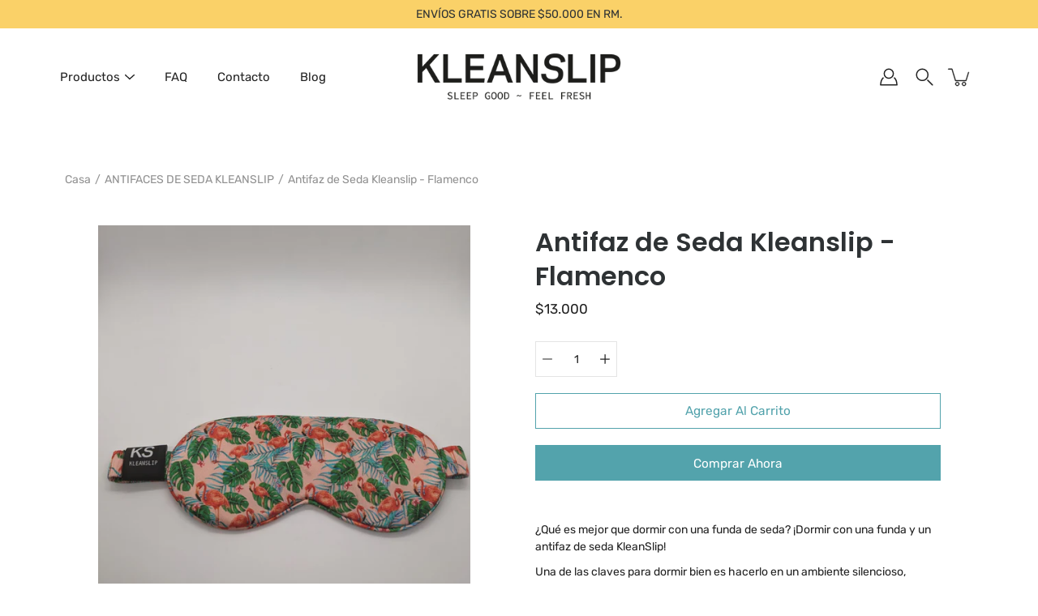

--- FILE ---
content_type: text/html; charset=utf-8
request_url: https://kleanslip.com/products/antifaz-de-seda-kleanslip-flamenco
body_size: 25796
content:
<!DOCTYPE html>
<html class="no-js no-touch" lang="es">

<head>
	<meta charset="utf-8">
	<meta http-equiv='X-UA-Compatible' content='IE=edge,chrome=1'>
	<meta name="viewport" content="width=device-width, height=device-height, initial-scale=1.0, minimum-scale=1.0">
	<link rel="canonical" href="https://kleanslip.com/products/antifaz-de-seda-kleanslip-flamenco">
	<link rel="prefetch" as="document" href="https://kleanslip.com">
	<link rel="preload" as="style" href="//kleanslip.com/cdn/shop/t/2/assets/theme.css?v=109164531973251717391623878263">
	<link rel="preload" as="image" href="//kleanslip.com/cdn/shop/t/2/assets/loader.svg?v=29761675971112988911623878261">
	<link rel="preload" as="script" href="//kleanslip.com/cdn/shop/t/2/assets/lazysizes.min.js?v=111431644619468174291623878260">
	<link rel="preload" as="script" href="//kleanslip.com/cdn/shop/t/2/assets/shop.js?v=73880149268707138901644624885">

	<link rel="dns-prefetch" href="https://cdn.shopify.com">
	<link rel="dns-prefetch" href="https://v.shopify.com">
	<link rel="dns-prefetch" href="https://fonts.googleapis.com" crossorigin>
	<link rel="dns-prefetch" href="https://cdn.shopifycloud.com">
	<link rel="dns-prefetch" href="https://cdnjs.cloudflare.com">
	<link rel="dns-prefetch" href="https://www.google-analytics.com">
	<link rel="preconnect" href="https://fonts.shopifycdn.com" crossorigin>
	<link rel="preconnect" href="https://ajax.googleapis.com">
	<link rel="preconnect" href="https://customjs.s.asaplabs.io">
	<link rel="dns-prefetch" href="https://maps.googleapis.com">
	<link rel="dns-prefetch" href="https://maps.gstatic.com">
	<link rel="dns-prefetch" href="https://monorail-edge.shopifysvc.com"><title>Antifaz de Seda Kleanslip - Flamenco &ndash; kleanslip</title><meta name="description" content="¿Qué es mejor que dormir con una funda de seda? ¡Dormir con una funda y un antifaz de seda KleanSlip! Una de las claves para dormir bien es hacerlo en un ambiente silencioso, oscuro y con una temperatura ligeramente más fría que la ambiente. Nuestro antifaz KleanSlip te ayudará a eliminar cualquier rastro de luz. Ademá"><!-- /snippets/social-meta-tags.liquid -->




<meta property="og:site_name" content="kleanslip">
<meta property="og:url" content="https://kleanslip.com/products/antifaz-de-seda-kleanslip-flamenco">
<meta property="og:title" content="Antifaz de Seda Kleanslip - Flamenco">
<meta property="og:type" content="product">
<meta property="og:description" content="¿Qué es mejor que dormir con una funda de seda? ¡Dormir con una funda y un antifaz de seda KleanSlip! Una de las claves para dormir bien es hacerlo en un ambiente silencioso, oscuro y con una temperatura ligeramente más fría que la ambiente. Nuestro antifaz KleanSlip te ayudará a eliminar cualquier rastro de luz. Ademá">

  <meta property="og:price:amount" content="13,000">
  <meta property="og:price:currency" content="CLP">

<meta property="og:image" content="http://kleanslip.com/cdn/shop/products/PXL_20221113_225427077_1200x1200.jpg?v=1668474553"><meta property="og:image" content="http://kleanslip.com/cdn/shop/products/PXL_20221113_230140505_1_c75e7709-75d5-4f7f-a812-cdb17bf821dc_1200x1200.jpg?v=1668474553">
<meta property="og:image:secure_url" content="https://kleanslip.com/cdn/shop/products/PXL_20221113_225427077_1200x1200.jpg?v=1668474553"><meta property="og:image:secure_url" content="https://kleanslip.com/cdn/shop/products/PXL_20221113_230140505_1_c75e7709-75d5-4f7f-a812-cdb17bf821dc_1200x1200.jpg?v=1668474553">


<meta name="twitter:card" content="summary_large_image">
<meta name="twitter:title" content="Antifaz de Seda Kleanslip - Flamenco">
<meta name="twitter:description" content="¿Qué es mejor que dormir con una funda de seda? ¡Dormir con una funda y un antifaz de seda KleanSlip! Una de las claves para dormir bien es hacerlo en un ambiente silencioso, oscuro y con una temperatura ligeramente más fría que la ambiente. Nuestro antifaz KleanSlip te ayudará a eliminar cualquier rastro de luz. Ademá">
<link rel="preload" as="font" href="//kleanslip.com/cdn/fonts/poppins/poppins_n6.aa29d4918bc243723d56b59572e18228ed0786f6.woff2" type="font/woff2" crossorigin>
<link rel="preload" as="font" href="//kleanslip.com/cdn/fonts/rubik/rubik_n4.c2fb67c90aa34ecf8da34fc1da937ee9c0c27942.woff2" type="font/woff2" crossorigin><link rel="preload" as="font" href="//kleanslip.com/cdn/fonts/poppins/poppins_n9.eb6b9ef01b62e777a960bfd02fc9fb4918cd3eab.woff2" type="font/woff2" crossorigin><link rel="preload" as="font" href="//kleanslip.com/cdn/fonts/poppins/poppins_i6.bb8044d6203f492888d626dafda3c2999253e8e9.woff2" type="font/woff2" crossorigin><link rel="preload" as="font" href="//kleanslip.com/cdn/fonts/poppins/poppins_i9.c9d778054c6973c207cbc167d4355fd67c665d16.woff2" type="font/woff2" crossorigin><link rel="preload" as="font" href="//kleanslip.com/cdn/fonts/rubik/rubik_i4.528fdfa8adf0c2cb49c0f6d132dcaffa910849d6.woff2" type="font/woff2" crossorigin><link rel="preload" as="font" href="//kleanslip.com/cdn/fonts/rubik/rubik_n5.46f1bf0063ef6b3840ba0b9b71e86033a15b4466.woff2" type="font/woff2" crossorigin><link rel="preload" as="font" href="//kleanslip.com/cdn/fonts/rubik/rubik_n7.9ddb1ff19ac4667369e1c444a6663062e115e651.woff2" type="font/woff2" crossorigin><link rel="preload" as="font" href="//kleanslip.com/cdn/fonts/rubik/rubik_i7.e37585fef76596b7b87ec84ca28db2ef5e3df433.woff2" type="font/woff2" crossorigin><style data-shopify>
	:root {
		---color-background: #ffffff;
		---color-background-alpha-25: rgba(255, 255, 255, 0.25);
		---color-background-alpha-35: rgba(255, 255, 255, 0.35);
		---color-background-alpha-60: rgba(255, 255, 255, 0.6);
		---color-background-overlay: rgba(255, 255, 255, 0.9);
		---color-background-table-header: #808080;
		---color-heading: #2e3234;
		---color-text: #222222;
		---color-text-alpha-5: rgba(34, 34, 34, 0.05);
		---color-text-alpha-8: rgba(34, 34, 34, 0.08);
		---color-text-alpha-10: rgba(34, 34, 34, 0.1);
		---color-text-alpha-25: rgba(34, 34, 34, 0.25);
		---color-text-alpha-30: rgba(34, 34, 34, 0.3);
		---color-text-alpha-55: rgba(34, 34, 34, 0.55);
		---color-text-alpha-60: rgba(34, 34, 34, 0.6);
		---color-label: rgba(34, 34, 34, 0.8);
		---color-input-placeholder: rgba(34, 34, 34, 0.5);
		---color-cart-text: rgba(34, 34, 34, 0.6);
		---color-border: #e4e4e4;
		---color-border-dark: #8b8b8b;
		---color-error: #e35252;
		---color-badge-text: #fff;
		---color-badge-bg: #fad168;
		---color-button-primary-bg: #53a3ac;
		---color-button-primary-text: #fff;
		---color-button-primary-border: #53a3ac;
		---color-button-secondary-bg: #53a3ac;
		---color-button-secondary-text: #fff;
		---color-button-secondary-border: #53a3ac;
		---color-button-alt-bg: transparent;
		---color-button-alt-text: #53a3ac;
		---color-button-alt-border: #53a3ac;
		---color-search-overlay: rgba(51, 51, 51, 0.5);

		---body-letter-spacing: 0px;
		---heading-letter-spacing: 0px;

		---body-font-family: Rubik, sans-serif;
		---heading-font-family: Poppins, sans-serif;

		---body-font-weight: 400;
		---heading-font-weight: 600;

		---body-font-style: normal;
		---heading-font-style: normal;

		---body-font-weight-medium: 500;
		---body-font-weight-bold: 700;

		---heading-font-weight-bold: 900;

		---font-adjust-body: 1.0;
		---font-adjust-heading: 1.0;

		---image-size: contain;
		---image-aspect-ratio: 100%;
		---image-aspect-ratio-half: 50%;

		---icon-loader: url( "//kleanslip.com/cdn/shop/t/2/assets/loader.svg?v=29761675971112988911623878261" );
		---icon-check: url( "//kleanslip.com/cdn/shop/t/2/assets/icon-check.svg?189" );
		---icon-zoom-in: url( "//kleanslip.com/cdn/shop/t/2/assets/icon-zoom-in.svg?v=66463440030260818311623878259" );
		---icon-zoom-out: url( "//kleanslip.com/cdn/shop/t/2/assets/icon-zoom-out.svg?v=19447117299412374421623878259" );

		--header-height: 120px;
		--header-initial-height: 120px;
		--collection-featured-block-height: none;

		
		--overlay-color: #000;
		--overlay-opacity: 0;
	}

	@font-face {
  font-family: Poppins;
  font-weight: 600;
  font-style: normal;
  font-display: swap;
  src: url("//kleanslip.com/cdn/fonts/poppins/poppins_n6.aa29d4918bc243723d56b59572e18228ed0786f6.woff2") format("woff2"),
       url("//kleanslip.com/cdn/fonts/poppins/poppins_n6.5f815d845fe073750885d5b7e619ee00e8111208.woff") format("woff");
}

	@font-face {
  font-family: Rubik;
  font-weight: 400;
  font-style: normal;
  font-display: swap;
  src: url("//kleanslip.com/cdn/fonts/rubik/rubik_n4.c2fb67c90aa34ecf8da34fc1da937ee9c0c27942.woff2") format("woff2"),
       url("//kleanslip.com/cdn/fonts/rubik/rubik_n4.d229bd4a6a25ec476a0829a74bf3657a5fd9aa36.woff") format("woff");
}

@font-face {
  font-family: Poppins;
  font-weight: 900;
  font-style: normal;
  font-display: swap;
  src: url("//kleanslip.com/cdn/fonts/poppins/poppins_n9.eb6b9ef01b62e777a960bfd02fc9fb4918cd3eab.woff2") format("woff2"),
       url("//kleanslip.com/cdn/fonts/poppins/poppins_n9.6501a5bd018e348b6d5d6e8c335f9e7d32a80c36.woff") format("woff");
}

@font-face {
  font-family: Poppins;
  font-weight: 600;
  font-style: italic;
  font-display: swap;
  src: url("//kleanslip.com/cdn/fonts/poppins/poppins_i6.bb8044d6203f492888d626dafda3c2999253e8e9.woff2") format("woff2"),
       url("//kleanslip.com/cdn/fonts/poppins/poppins_i6.e233dec1a61b1e7dead9f920159eda42280a02c3.woff") format("woff");
}

@font-face {
  font-family: Poppins;
  font-weight: 900;
  font-style: italic;
  font-display: swap;
  src: url("//kleanslip.com/cdn/fonts/poppins/poppins_i9.c9d778054c6973c207cbc167d4355fd67c665d16.woff2") format("woff2"),
       url("//kleanslip.com/cdn/fonts/poppins/poppins_i9.67b02f99c1e5afe159943a603851cb6b6276ba49.woff") format("woff");
}

@font-face {
  font-family: Rubik;
  font-weight: 700;
  font-style: normal;
  font-display: swap;
  src: url("//kleanslip.com/cdn/fonts/rubik/rubik_n7.9ddb1ff19ac4667369e1c444a6663062e115e651.woff2") format("woff2"),
       url("//kleanslip.com/cdn/fonts/rubik/rubik_n7.2f2815a4763d5118fdb49ad25ccceea3eafcae92.woff") format("woff");
}

@font-face {
  font-family: Rubik;
  font-weight: 500;
  font-style: normal;
  font-display: swap;
  src: url("//kleanslip.com/cdn/fonts/rubik/rubik_n5.46f1bf0063ef6b3840ba0b9b71e86033a15b4466.woff2") format("woff2"),
       url("//kleanslip.com/cdn/fonts/rubik/rubik_n5.c73c6e4dcc7dfb4852265eb6e0e59860278f8b84.woff") format("woff");
}

@font-face {
  font-family: Rubik;
  font-weight: 400;
  font-style: italic;
  font-display: swap;
  src: url("//kleanslip.com/cdn/fonts/rubik/rubik_i4.528fdfa8adf0c2cb49c0f6d132dcaffa910849d6.woff2") format("woff2"),
       url("//kleanslip.com/cdn/fonts/rubik/rubik_i4.937396c2106c0db7a4072bbcd373d4e3d0ab306b.woff") format("woff");
}

@font-face {
  font-family: Rubik;
  font-weight: 700;
  font-style: italic;
  font-display: swap;
  src: url("//kleanslip.com/cdn/fonts/rubik/rubik_i7.e37585fef76596b7b87ec84ca28db2ef5e3df433.woff2") format("woff2"),
       url("//kleanslip.com/cdn/fonts/rubik/rubik_i7.a18d51774424b841c335ca3a15ab66cba9fce8c1.woff") format("woff");
}

</style><link href="//kleanslip.com/cdn/shop/t/2/assets/theme.css?v=109164531973251717391623878263" rel="stylesheet" type="text/css" media="all" /><script type="text/javascript">
    if (window.MSInputMethodContext && document.documentMode) {
      var scripts = document.getElementsByTagName('script')[0];
      var polyfill = document.createElement("script");
      polyfill.defer = true;
      polyfill.src = "//kleanslip.com/cdn/shop/t/2/assets/ie11.js?v=144489047535103983231623878260";

      scripts.parentNode.insertBefore(polyfill, scripts);

      document.documentElement.classList.add('ie11');
    } else {
      document.documentElement.className = document.documentElement.className.replace('no-js', 'js');
    }

    window.theme = {
      info: {
        name: 'Modular'
      },
      version: '2.0.2',
      routes: {
        root_url: "\/",
        search_url: "\/search",
        product_recommendations_url: "\/recommendations\/products"
      },
      translations: {
        add_to_cart: "Agregar al carrito",
        load_more: "Cargar más",
        form_submit: "Agregar al carrito",
        form_submit_error: "Woops!",
        form_submit_error_details: "Lo siento, parece que no tenemos suficiente de este producto. Por favor intenta agregar menos artículos en tu carrito.",
        cart_title: "Carrito",
        cart_empty: "Tu carrito está vacío",
        cart_acceptance_error: "Debes aceptar nuestros términos y condiciones.",
        continue_shopping: "Continúa comprando",
        on_sale: "Rebaja",
        unit_price_separator: "por",
        sold_out: "Agotado",
        unavailable: "No disponible",
        results_products: "Productos",
        results_pages: "Páginas",
        results_articles: "Artículos",
        no_results: "No se encontraron resultados",
        previous: "Anterior",
        next: "Siguiente",
        view_all: "Ver todo"
      },
      icons: {
        arrow: '<svg aria-hidden="true" focusable="false" role="presentation" class="icon icon-arrow" viewBox="0 0 1024 1024"><path d="M926.553 256.428c25.96-23.409 62.316-19.611 83.605 7.033 20.439 25.582 18.251 61.132-6.623 83.562l-467.01 421.128c-22.547 20.331-56.39 19.789-78.311-1.237L19.143 345.786c-24.181-23.193-25.331-58.79-4.144-83.721 22.077-25.978 58.543-28.612 83.785-4.402l400.458 384.094 427.311-385.33z"/></svg>',
        arrowSlider: '<svg aria-hidden="true" focusable="false" role="presentation" class="icon icon-submit" viewBox="0 0 1024 1024"><path d="M1023.998 511.724v-6.44a4.818 4.818 0 00-1.605-3.215l-.005-.005c0-1.61-1.61-1.61-1.61-3.22s-1.61-1.61-1.61-3.22c-.89 0-1.61-.72-1.61-1.61L652.074 115.649c-6.058-5.789-14.286-9.354-23.346-9.354s-17.288 3.564-23.358 9.366l.013-.013c-6.101 5.61-9.909 13.631-9.909 22.541s3.81 16.931 9.888 22.52l.022.02 307.522 318.793H32.201C14.416 479.522 0 493.939 0 511.723s14.417 32.201 32.201 32.201h887.145L605.384 862.717a32.062 32.062 0 00-8.429 21.72c0 9.19 3.851 17.481 10.025 23.347l.014.013c5.61 6.101 13.631 9.909 22.541 9.909s16.931-3.81 22.52-9.888l.02-.022 363.874-370.315c0-1.61 0-1.61 1.61-3.22.89 0 1.61-.72 1.61-1.61 0-1.61 1.61-1.61 1.61-3.22h1.61v-3.22a4.81 4.81 0 001.608-3.203l.002-.017v-11.27z"/></svg>',
        arrowNavSlider: 'M0.0776563715,49.6974826 L0.0776563715,50.3266624 C0.0882978908,50.4524827 0.146435015,50.5626537 0.234305795,50.6407437 C0.234697028,50.7982538 0.39181593,50.7982538 0.39181593,50.9556075 C0.39181593,51.1129611 0.548934833,51.1127264 0.548934833,51.27008 C0.636101395,51.27008 0.706053735,51.3405018 0.706053735,51.4271989 L36.3981789,88.377449 C36.9898787,88.9427015 37.7935482,89.2908983 38.6778897,89.2908983 C39.5622313,89.2908983 40.3661354,88.9429363 40.9590089,88.3761189 C41.5534473,87.8297238 41.9253528,87.0464767 41.9253528,86.1759065 C41.9253528,85.3053363 41.5534473,84.5227934 40.9597131,83.9766331 L10.297036,52.0652206 L96.9330092,52.8421298 C98.6696895,52.8421298 100.077578,51.4342411 100.077578,49.6975608 C100.077578,47.9608805 98.6696895,46.5529919 96.9330092,46.5529919 L10.297036,46.5529919 L40.9578352,15.4206794 C41.4680804,14.8636428 41.7811445,14.1180323 41.7811445,13.299496 C41.7811445,12.4018526 41.4053267,11.5926276 40.8022812,11.0197852 C40.2533823,10.422843 39.4701352,10.0509375 38.599565,10.0509375 C37.7289948,10.0509375 36.9464519,10.422843 36.4002916,11.0165771 L36.3981007,11.018768 L0.863172638,47.1829542 C0.863172638,47.3400731 0.863172638,47.3400731 0.706053735,47.4974267 C0.618887173,47.4974267 0.548934833,47.5678485 0.548934833,47.6545456 C0.548934833,47.8116645 0.39181593,47.8116645 0.39181593,47.9690181 L0.234697028,47.9690181 L0.234697028,48.2834907 C0.146356768,48.3619719 0.0882196443,48.4723777 0.077578125,48.5964766 L0.077578125,49.6984215 L0.0776563715,49.6974826 Z',
        arrowLong: '<svg aria-hidden="true" focusable="false" role="presentation" class="icon icon-arrow-long" viewBox="0 0 1024 1024"><path d="M525.379 1020.065l114.69-110.279c7.645-7.353 7.645-18.379 0-25.732s-19.113-7.353-26.762 0l-82.194 77.195V18.379C531.113 7.35 523.468 0 512 0s-19.113 7.353-19.113 18.379v942.87l-82.194-79.033c-7.645-7.353-19.113-7.353-26.762 0-3.823 3.676-5.734 9.191-5.734 12.868s1.911 9.191 5.734 12.868l114.69 110.279c7.645 7.353 19.113 7.353 26.762 1.838z"/></svg>',
        check: '<svg aria-hidden="true" focusable="false" role="presentation" class="icon icon-check" viewBox="0 0 1317 1024"><path d="M1277.067 47.359c-42.785-42.731-112.096-42.731-154.88 0L424.495 745.781l-232.32-233.782c-43.178-40.234-110.463-39.047-152.195 2.685s-42.919 109.017-2.685 152.195L347.056 976.64c42.785 42.731 112.096 42.731 154.88 0l775.132-774.401c42.731-42.785 42.731-112.096 0-154.88z"/></svg>',
        close: '<svg aria-hidden="true" focusable="false" role="presentation" class="icon icon-close" viewBox="0 0 1024 1024"><path d="M446.174 512L13.632 79.458c-18.177-18.177-18.177-47.649 0-65.826s47.649-18.177 65.826 0L512 446.174 944.542 13.632c18.177-18.177 47.649-18.177 65.826 0s18.177 47.649 0 65.826L577.826 512l432.542 432.542c18.177 18.177 18.177 47.649 0 65.826s-47.649 18.177-65.826 0L512 577.826 79.458 1010.368c-18.177 18.177-47.649 18.177-65.826 0s-18.177-47.649 0-65.826L446.174 512z"/></svg>',
        plus: '<svg aria-hidden="true" focusable="false" role="presentation" class="icon icon-plus" viewBox="0 0 1024 1024"><path d="M465.066 465.067l.001-411.166c-.005-.407-.005-.407-.006-.805 0-29.324 23.796-53.095 53.149-53.095s53.149 23.771 53.149 53.095c-.001.365-.001.365-.004.524l-.009 411.446 398.754.001c.407-.005.407-.005.805-.006 29.324 0 53.095 23.796 53.095 53.149s-23.771 53.149-53.095 53.149c-.365-.001-.365-.001-.524-.004l-399.037-.009-.009 396.75a53.99 53.99 0 01.071 2.762c0 29.35-23.817 53.142-53.197 53.142-28.299 0-51.612-22.132-53.124-50.361l-.044-.832.583-.382-.586.017c-.02-.795-.02-.795-.024-1.59.011-1.42.011-1.42.05-1.933l.001-397.576-409.162-.009c-1.378.059-1.378.059-2.762.071-29.35 0-53.142-23.817-53.142-53.197 0-28.299 22.132-51.612 50.361-53.124l.832-.044.382.583-.017-.586c.795-.02.795-.02 1.59-.024 1.42.011 1.42.011 1.933.05l409.986.001z"/></svg>',
        minus: '<svg aria-hidden="true" focusable="false" role="presentation" class="icon icon-minus" viewBox="0 0 1024 1024"><path d="M51.573 459.468l-.017-.585c.795-.02.795-.02 1.59-.024 1.42.011 1.42.011 1.933.05l915.021.002c.407-.005.407-.005.805-.006 29.324 0 53.095 23.771 53.095 53.095s-23.771 53.095-53.095 53.095c-.365-.001-.365-.001-.524-.004l-914.477-.021c-1.378.059-1.378.059-2.762.071C23.792 565.141 0 541.348 0 511.999c0-28.271 22.132-51.558 50.361-53.069l.832-.044.382.582z"/></svg>',
        blank: "\/\/kleanslip.com\/cdn\/shop\/t\/2\/assets\/blank_1x1.gif?v=50849316544257392421623878257"
      },
      settings: {
        enableAcceptTerms: false,
        enableAjaxCart: true,
        enableColorSwatches: true,
        enablePaymentButton: true,
        enableVideoLooping: false,
        enableTextAnimations: true,
        enableGridItemsAnimations: true,
        enableSearch: true,
        enableYotpo: false,
        showProductDescription: true,
        showQuickView: true,
        showQuantity: true,
        showReviews: false,
        yotpoId: "",
        imageAspectRatio: 1,
        imageBackgroundSize: "contain",
        productBadgeStyle: "circle",
        searchType: "product",
        productTitlePosition: "center"
      }
    };
    window.isTouch = false;
    window.moneyFormat = "${{amount_no_decimals}}";
    window.slate = window.slate || {};
    window.lazySizesConfig = {
      loadHidden: false,
      hFac: 0.5,
      expFactor: 2,
      preloadAfterLoad: true,
      customMedia: {
        '--phone': '(max-width: 640px)',
        '--tablet': '(min-width: 641px) and (max-width: 1023px)',
        '--lap': '(min-width: 1024px)'
      }
    }
  </script>
  <script src="//kleanslip.com/cdn/shop/t/2/assets/lazysizes.min.js?v=111431644619468174291623878260" async></script>
  <script src="//kleanslip.com/cdn/shop/t/2/assets/shop.js?v=73880149268707138901644624885" defer></script><script>window.performance && window.performance.mark && window.performance.mark('shopify.content_for_header.start');</script><meta name="facebook-domain-verification" content="wxjvm7srm6s2uzgwwknb0bwfilqtyf">
<meta name="facebook-domain-verification" content="2pwz9xktpuydila5lenz7yn8t322v3">
<meta id="shopify-digital-wallet" name="shopify-digital-wallet" content="/57753206956/digital_wallets/dialog">
<link rel="alternate" type="application/json+oembed" href="https://kleanslip.com/products/antifaz-de-seda-kleanslip-flamenco.oembed">
<script async="async" src="/checkouts/internal/preloads.js?locale=es-CL"></script>
<script id="shopify-features" type="application/json">{"accessToken":"cdedd8a5d6f7088952c3e7461298077d","betas":["rich-media-storefront-analytics"],"domain":"kleanslip.com","predictiveSearch":true,"shopId":57753206956,"locale":"es"}</script>
<script>var Shopify = Shopify || {};
Shopify.shop = "kleanslip.myshopify.com";
Shopify.locale = "es";
Shopify.currency = {"active":"CLP","rate":"1.0"};
Shopify.country = "CL";
Shopify.theme = {"name":"Modular","id":123840790700,"schema_name":"Modular","schema_version":"2.0.2","theme_store_id":849,"role":"main"};
Shopify.theme.handle = "null";
Shopify.theme.style = {"id":null,"handle":null};
Shopify.cdnHost = "kleanslip.com/cdn";
Shopify.routes = Shopify.routes || {};
Shopify.routes.root = "/";</script>
<script type="module">!function(o){(o.Shopify=o.Shopify||{}).modules=!0}(window);</script>
<script>!function(o){function n(){var o=[];function n(){o.push(Array.prototype.slice.apply(arguments))}return n.q=o,n}var t=o.Shopify=o.Shopify||{};t.loadFeatures=n(),t.autoloadFeatures=n()}(window);</script>
<script id="shop-js-analytics" type="application/json">{"pageType":"product"}</script>
<script defer="defer" async type="module" src="//kleanslip.com/cdn/shopifycloud/shop-js/modules/v2/client.init-shop-cart-sync_BSQ69bm3.es.esm.js"></script>
<script defer="defer" async type="module" src="//kleanslip.com/cdn/shopifycloud/shop-js/modules/v2/chunk.common_CIqZBrE6.esm.js"></script>
<script type="module">
  await import("//kleanslip.com/cdn/shopifycloud/shop-js/modules/v2/client.init-shop-cart-sync_BSQ69bm3.es.esm.js");
await import("//kleanslip.com/cdn/shopifycloud/shop-js/modules/v2/chunk.common_CIqZBrE6.esm.js");

  window.Shopify.SignInWithShop?.initShopCartSync?.({"fedCMEnabled":true,"windoidEnabled":true});

</script>
<script id="__st">var __st={"a":57753206956,"offset":-10800,"reqid":"61dd4790-d870-470c-815c-514047e50c3c-1768876675","pageurl":"kleanslip.com\/products\/antifaz-de-seda-kleanslip-flamenco","u":"67205af2c7a0","p":"product","rtyp":"product","rid":7526019039404};</script>
<script>window.ShopifyPaypalV4VisibilityTracking = true;</script>
<script id="captcha-bootstrap">!function(){'use strict';const t='contact',e='account',n='new_comment',o=[[t,t],['blogs',n],['comments',n],[t,'customer']],c=[[e,'customer_login'],[e,'guest_login'],[e,'recover_customer_password'],[e,'create_customer']],r=t=>t.map((([t,e])=>`form[action*='/${t}']:not([data-nocaptcha='true']) input[name='form_type'][value='${e}']`)).join(','),a=t=>()=>t?[...document.querySelectorAll(t)].map((t=>t.form)):[];function s(){const t=[...o],e=r(t);return a(e)}const i='password',u='form_key',d=['recaptcha-v3-token','g-recaptcha-response','h-captcha-response',i],f=()=>{try{return window.sessionStorage}catch{return}},m='__shopify_v',_=t=>t.elements[u];function p(t,e,n=!1){try{const o=window.sessionStorage,c=JSON.parse(o.getItem(e)),{data:r}=function(t){const{data:e,action:n}=t;return t[m]||n?{data:e,action:n}:{data:t,action:n}}(c);for(const[e,n]of Object.entries(r))t.elements[e]&&(t.elements[e].value=n);n&&o.removeItem(e)}catch(o){console.error('form repopulation failed',{error:o})}}const l='form_type',E='cptcha';function T(t){t.dataset[E]=!0}const w=window,h=w.document,L='Shopify',v='ce_forms',y='captcha';let A=!1;((t,e)=>{const n=(g='f06e6c50-85a8-45c8-87d0-21a2b65856fe',I='https://cdn.shopify.com/shopifycloud/storefront-forms-hcaptcha/ce_storefront_forms_captcha_hcaptcha.v1.5.2.iife.js',D={infoText:'Protegido por hCaptcha',privacyText:'Privacidad',termsText:'Términos'},(t,e,n)=>{const o=w[L][v],c=o.bindForm;if(c)return c(t,g,e,D).then(n);var r;o.q.push([[t,g,e,D],n]),r=I,A||(h.body.append(Object.assign(h.createElement('script'),{id:'captcha-provider',async:!0,src:r})),A=!0)});var g,I,D;w[L]=w[L]||{},w[L][v]=w[L][v]||{},w[L][v].q=[],w[L][y]=w[L][y]||{},w[L][y].protect=function(t,e){n(t,void 0,e),T(t)},Object.freeze(w[L][y]),function(t,e,n,w,h,L){const[v,y,A,g]=function(t,e,n){const i=e?o:[],u=t?c:[],d=[...i,...u],f=r(d),m=r(i),_=r(d.filter((([t,e])=>n.includes(e))));return[a(f),a(m),a(_),s()]}(w,h,L),I=t=>{const e=t.target;return e instanceof HTMLFormElement?e:e&&e.form},D=t=>v().includes(t);t.addEventListener('submit',(t=>{const e=I(t);if(!e)return;const n=D(e)&&!e.dataset.hcaptchaBound&&!e.dataset.recaptchaBound,o=_(e),c=g().includes(e)&&(!o||!o.value);(n||c)&&t.preventDefault(),c&&!n&&(function(t){try{if(!f())return;!function(t){const e=f();if(!e)return;const n=_(t);if(!n)return;const o=n.value;o&&e.removeItem(o)}(t);const e=Array.from(Array(32),(()=>Math.random().toString(36)[2])).join('');!function(t,e){_(t)||t.append(Object.assign(document.createElement('input'),{type:'hidden',name:u})),t.elements[u].value=e}(t,e),function(t,e){const n=f();if(!n)return;const o=[...t.querySelectorAll(`input[type='${i}']`)].map((({name:t})=>t)),c=[...d,...o],r={};for(const[a,s]of new FormData(t).entries())c.includes(a)||(r[a]=s);n.setItem(e,JSON.stringify({[m]:1,action:t.action,data:r}))}(t,e)}catch(e){console.error('failed to persist form',e)}}(e),e.submit())}));const S=(t,e)=>{t&&!t.dataset[E]&&(n(t,e.some((e=>e===t))),T(t))};for(const o of['focusin','change'])t.addEventListener(o,(t=>{const e=I(t);D(e)&&S(e,y())}));const B=e.get('form_key'),M=e.get(l),P=B&&M;t.addEventListener('DOMContentLoaded',(()=>{const t=y();if(P)for(const e of t)e.elements[l].value===M&&p(e,B);[...new Set([...A(),...v().filter((t=>'true'===t.dataset.shopifyCaptcha))])].forEach((e=>S(e,t)))}))}(h,new URLSearchParams(w.location.search),n,t,e,['guest_login'])})(!0,!0)}();</script>
<script integrity="sha256-4kQ18oKyAcykRKYeNunJcIwy7WH5gtpwJnB7kiuLZ1E=" data-source-attribution="shopify.loadfeatures" defer="defer" src="//kleanslip.com/cdn/shopifycloud/storefront/assets/storefront/load_feature-a0a9edcb.js" crossorigin="anonymous"></script>
<script data-source-attribution="shopify.dynamic_checkout.dynamic.init">var Shopify=Shopify||{};Shopify.PaymentButton=Shopify.PaymentButton||{isStorefrontPortableWallets:!0,init:function(){window.Shopify.PaymentButton.init=function(){};var t=document.createElement("script");t.src="https://kleanslip.com/cdn/shopifycloud/portable-wallets/latest/portable-wallets.es.js",t.type="module",document.head.appendChild(t)}};
</script>
<script data-source-attribution="shopify.dynamic_checkout.buyer_consent">
  function portableWalletsHideBuyerConsent(e){var t=document.getElementById("shopify-buyer-consent"),n=document.getElementById("shopify-subscription-policy-button");t&&n&&(t.classList.add("hidden"),t.setAttribute("aria-hidden","true"),n.removeEventListener("click",e))}function portableWalletsShowBuyerConsent(e){var t=document.getElementById("shopify-buyer-consent"),n=document.getElementById("shopify-subscription-policy-button");t&&n&&(t.classList.remove("hidden"),t.removeAttribute("aria-hidden"),n.addEventListener("click",e))}window.Shopify?.PaymentButton&&(window.Shopify.PaymentButton.hideBuyerConsent=portableWalletsHideBuyerConsent,window.Shopify.PaymentButton.showBuyerConsent=portableWalletsShowBuyerConsent);
</script>
<script>
  function portableWalletsCleanup(e){e&&e.src&&console.error("Failed to load portable wallets script "+e.src);var t=document.querySelectorAll("shopify-accelerated-checkout .shopify-payment-button__skeleton, shopify-accelerated-checkout-cart .wallet-cart-button__skeleton"),e=document.getElementById("shopify-buyer-consent");for(let e=0;e<t.length;e++)t[e].remove();e&&e.remove()}function portableWalletsNotLoadedAsModule(e){e instanceof ErrorEvent&&"string"==typeof e.message&&e.message.includes("import.meta")&&"string"==typeof e.filename&&e.filename.includes("portable-wallets")&&(window.removeEventListener("error",portableWalletsNotLoadedAsModule),window.Shopify.PaymentButton.failedToLoad=e,"loading"===document.readyState?document.addEventListener("DOMContentLoaded",window.Shopify.PaymentButton.init):window.Shopify.PaymentButton.init())}window.addEventListener("error",portableWalletsNotLoadedAsModule);
</script>

<script type="module" src="https://kleanslip.com/cdn/shopifycloud/portable-wallets/latest/portable-wallets.es.js" onError="portableWalletsCleanup(this)" crossorigin="anonymous"></script>
<script nomodule>
  document.addEventListener("DOMContentLoaded", portableWalletsCleanup);
</script>

<link id="shopify-accelerated-checkout-styles" rel="stylesheet" media="screen" href="https://kleanslip.com/cdn/shopifycloud/portable-wallets/latest/accelerated-checkout-backwards-compat.css" crossorigin="anonymous">
<style id="shopify-accelerated-checkout-cart">
        #shopify-buyer-consent {
  margin-top: 1em;
  display: inline-block;
  width: 100%;
}

#shopify-buyer-consent.hidden {
  display: none;
}

#shopify-subscription-policy-button {
  background: none;
  border: none;
  padding: 0;
  text-decoration: underline;
  font-size: inherit;
  cursor: pointer;
}

#shopify-subscription-policy-button::before {
  box-shadow: none;
}

      </style>

<script>window.performance && window.performance.mark && window.performance.mark('shopify.content_for_header.end');</script>
<link href="https://monorail-edge.shopifysvc.com" rel="dns-prefetch">
<script>(function(){if ("sendBeacon" in navigator && "performance" in window) {try {var session_token_from_headers = performance.getEntriesByType('navigation')[0].serverTiming.find(x => x.name == '_s').description;} catch {var session_token_from_headers = undefined;}var session_cookie_matches = document.cookie.match(/_shopify_s=([^;]*)/);var session_token_from_cookie = session_cookie_matches && session_cookie_matches.length === 2 ? session_cookie_matches[1] : "";var session_token = session_token_from_headers || session_token_from_cookie || "";function handle_abandonment_event(e) {var entries = performance.getEntries().filter(function(entry) {return /monorail-edge.shopifysvc.com/.test(entry.name);});if (!window.abandonment_tracked && entries.length === 0) {window.abandonment_tracked = true;var currentMs = Date.now();var navigation_start = performance.timing.navigationStart;var payload = {shop_id: 57753206956,url: window.location.href,navigation_start,duration: currentMs - navigation_start,session_token,page_type: "product"};window.navigator.sendBeacon("https://monorail-edge.shopifysvc.com/v1/produce", JSON.stringify({schema_id: "online_store_buyer_site_abandonment/1.1",payload: payload,metadata: {event_created_at_ms: currentMs,event_sent_at_ms: currentMs}}));}}window.addEventListener('pagehide', handle_abandonment_event);}}());</script>
<script id="web-pixels-manager-setup">(function e(e,d,r,n,o){if(void 0===o&&(o={}),!Boolean(null===(a=null===(i=window.Shopify)||void 0===i?void 0:i.analytics)||void 0===a?void 0:a.replayQueue)){var i,a;window.Shopify=window.Shopify||{};var t=window.Shopify;t.analytics=t.analytics||{};var s=t.analytics;s.replayQueue=[],s.publish=function(e,d,r){return s.replayQueue.push([e,d,r]),!0};try{self.performance.mark("wpm:start")}catch(e){}var l=function(){var e={modern:/Edge?\/(1{2}[4-9]|1[2-9]\d|[2-9]\d{2}|\d{4,})\.\d+(\.\d+|)|Firefox\/(1{2}[4-9]|1[2-9]\d|[2-9]\d{2}|\d{4,})\.\d+(\.\d+|)|Chrom(ium|e)\/(9{2}|\d{3,})\.\d+(\.\d+|)|(Maci|X1{2}).+ Version\/(15\.\d+|(1[6-9]|[2-9]\d|\d{3,})\.\d+)([,.]\d+|)( \(\w+\)|)( Mobile\/\w+|) Safari\/|Chrome.+OPR\/(9{2}|\d{3,})\.\d+\.\d+|(CPU[ +]OS|iPhone[ +]OS|CPU[ +]iPhone|CPU IPhone OS|CPU iPad OS)[ +]+(15[._]\d+|(1[6-9]|[2-9]\d|\d{3,})[._]\d+)([._]\d+|)|Android:?[ /-](13[3-9]|1[4-9]\d|[2-9]\d{2}|\d{4,})(\.\d+|)(\.\d+|)|Android.+Firefox\/(13[5-9]|1[4-9]\d|[2-9]\d{2}|\d{4,})\.\d+(\.\d+|)|Android.+Chrom(ium|e)\/(13[3-9]|1[4-9]\d|[2-9]\d{2}|\d{4,})\.\d+(\.\d+|)|SamsungBrowser\/([2-9]\d|\d{3,})\.\d+/,legacy:/Edge?\/(1[6-9]|[2-9]\d|\d{3,})\.\d+(\.\d+|)|Firefox\/(5[4-9]|[6-9]\d|\d{3,})\.\d+(\.\d+|)|Chrom(ium|e)\/(5[1-9]|[6-9]\d|\d{3,})\.\d+(\.\d+|)([\d.]+$|.*Safari\/(?![\d.]+ Edge\/[\d.]+$))|(Maci|X1{2}).+ Version\/(10\.\d+|(1[1-9]|[2-9]\d|\d{3,})\.\d+)([,.]\d+|)( \(\w+\)|)( Mobile\/\w+|) Safari\/|Chrome.+OPR\/(3[89]|[4-9]\d|\d{3,})\.\d+\.\d+|(CPU[ +]OS|iPhone[ +]OS|CPU[ +]iPhone|CPU IPhone OS|CPU iPad OS)[ +]+(10[._]\d+|(1[1-9]|[2-9]\d|\d{3,})[._]\d+)([._]\d+|)|Android:?[ /-](13[3-9]|1[4-9]\d|[2-9]\d{2}|\d{4,})(\.\d+|)(\.\d+|)|Mobile Safari.+OPR\/([89]\d|\d{3,})\.\d+\.\d+|Android.+Firefox\/(13[5-9]|1[4-9]\d|[2-9]\d{2}|\d{4,})\.\d+(\.\d+|)|Android.+Chrom(ium|e)\/(13[3-9]|1[4-9]\d|[2-9]\d{2}|\d{4,})\.\d+(\.\d+|)|Android.+(UC? ?Browser|UCWEB|U3)[ /]?(15\.([5-9]|\d{2,})|(1[6-9]|[2-9]\d|\d{3,})\.\d+)\.\d+|SamsungBrowser\/(5\.\d+|([6-9]|\d{2,})\.\d+)|Android.+MQ{2}Browser\/(14(\.(9|\d{2,})|)|(1[5-9]|[2-9]\d|\d{3,})(\.\d+|))(\.\d+|)|K[Aa][Ii]OS\/(3\.\d+|([4-9]|\d{2,})\.\d+)(\.\d+|)/},d=e.modern,r=e.legacy,n=navigator.userAgent;return n.match(d)?"modern":n.match(r)?"legacy":"unknown"}(),u="modern"===l?"modern":"legacy",c=(null!=n?n:{modern:"",legacy:""})[u],f=function(e){return[e.baseUrl,"/wpm","/b",e.hashVersion,"modern"===e.buildTarget?"m":"l",".js"].join("")}({baseUrl:d,hashVersion:r,buildTarget:u}),m=function(e){var d=e.version,r=e.bundleTarget,n=e.surface,o=e.pageUrl,i=e.monorailEndpoint;return{emit:function(e){var a=e.status,t=e.errorMsg,s=(new Date).getTime(),l=JSON.stringify({metadata:{event_sent_at_ms:s},events:[{schema_id:"web_pixels_manager_load/3.1",payload:{version:d,bundle_target:r,page_url:o,status:a,surface:n,error_msg:t},metadata:{event_created_at_ms:s}}]});if(!i)return console&&console.warn&&console.warn("[Web Pixels Manager] No Monorail endpoint provided, skipping logging."),!1;try{return self.navigator.sendBeacon.bind(self.navigator)(i,l)}catch(e){}var u=new XMLHttpRequest;try{return u.open("POST",i,!0),u.setRequestHeader("Content-Type","text/plain"),u.send(l),!0}catch(e){return console&&console.warn&&console.warn("[Web Pixels Manager] Got an unhandled error while logging to Monorail."),!1}}}}({version:r,bundleTarget:l,surface:e.surface,pageUrl:self.location.href,monorailEndpoint:e.monorailEndpoint});try{o.browserTarget=l,function(e){var d=e.src,r=e.async,n=void 0===r||r,o=e.onload,i=e.onerror,a=e.sri,t=e.scriptDataAttributes,s=void 0===t?{}:t,l=document.createElement("script"),u=document.querySelector("head"),c=document.querySelector("body");if(l.async=n,l.src=d,a&&(l.integrity=a,l.crossOrigin="anonymous"),s)for(var f in s)if(Object.prototype.hasOwnProperty.call(s,f))try{l.dataset[f]=s[f]}catch(e){}if(o&&l.addEventListener("load",o),i&&l.addEventListener("error",i),u)u.appendChild(l);else{if(!c)throw new Error("Did not find a head or body element to append the script");c.appendChild(l)}}({src:f,async:!0,onload:function(){if(!function(){var e,d;return Boolean(null===(d=null===(e=window.Shopify)||void 0===e?void 0:e.analytics)||void 0===d?void 0:d.initialized)}()){var d=window.webPixelsManager.init(e)||void 0;if(d){var r=window.Shopify.analytics;r.replayQueue.forEach((function(e){var r=e[0],n=e[1],o=e[2];d.publishCustomEvent(r,n,o)})),r.replayQueue=[],r.publish=d.publishCustomEvent,r.visitor=d.visitor,r.initialized=!0}}},onerror:function(){return m.emit({status:"failed",errorMsg:"".concat(f," has failed to load")})},sri:function(e){var d=/^sha384-[A-Za-z0-9+/=]+$/;return"string"==typeof e&&d.test(e)}(c)?c:"",scriptDataAttributes:o}),m.emit({status:"loading"})}catch(e){m.emit({status:"failed",errorMsg:(null==e?void 0:e.message)||"Unknown error"})}}})({shopId: 57753206956,storefrontBaseUrl: "https://kleanslip.com",extensionsBaseUrl: "https://extensions.shopifycdn.com/cdn/shopifycloud/web-pixels-manager",monorailEndpoint: "https://monorail-edge.shopifysvc.com/unstable/produce_batch",surface: "storefront-renderer",enabledBetaFlags: ["2dca8a86"],webPixelsConfigList: [{"id":"232423596","configuration":"{\"pixel_id\":\"940813640204717\",\"pixel_type\":\"facebook_pixel\",\"metaapp_system_user_token\":\"-\"}","eventPayloadVersion":"v1","runtimeContext":"OPEN","scriptVersion":"ca16bc87fe92b6042fbaa3acc2fbdaa6","type":"APP","apiClientId":2329312,"privacyPurposes":["ANALYTICS","MARKETING","SALE_OF_DATA"],"dataSharingAdjustments":{"protectedCustomerApprovalScopes":["read_customer_address","read_customer_email","read_customer_name","read_customer_personal_data","read_customer_phone"]}},{"id":"shopify-app-pixel","configuration":"{}","eventPayloadVersion":"v1","runtimeContext":"STRICT","scriptVersion":"0450","apiClientId":"shopify-pixel","type":"APP","privacyPurposes":["ANALYTICS","MARKETING"]},{"id":"shopify-custom-pixel","eventPayloadVersion":"v1","runtimeContext":"LAX","scriptVersion":"0450","apiClientId":"shopify-pixel","type":"CUSTOM","privacyPurposes":["ANALYTICS","MARKETING"]}],isMerchantRequest: false,initData: {"shop":{"name":"kleanslip","paymentSettings":{"currencyCode":"CLP"},"myshopifyDomain":"kleanslip.myshopify.com","countryCode":"CL","storefrontUrl":"https:\/\/kleanslip.com"},"customer":null,"cart":null,"checkout":null,"productVariants":[{"price":{"amount":13000.0,"currencyCode":"CLP"},"product":{"title":"Antifaz de Seda Kleanslip - Flamenco","vendor":"kleanslip","id":"7526019039404","untranslatedTitle":"Antifaz de Seda Kleanslip - Flamenco","url":"\/products\/antifaz-de-seda-kleanslip-flamenco","type":"antifaz de seda"},"id":"42241446314156","image":{"src":"\/\/kleanslip.com\/cdn\/shop\/products\/PXL_20221113_225427077.jpg?v=1668474553"},"sku":"ANTKLEFL2","title":"Default Title","untranslatedTitle":"Default Title"}],"purchasingCompany":null},},"https://kleanslip.com/cdn","fcfee988w5aeb613cpc8e4bc33m6693e112",{"modern":"","legacy":""},{"shopId":"57753206956","storefrontBaseUrl":"https:\/\/kleanslip.com","extensionBaseUrl":"https:\/\/extensions.shopifycdn.com\/cdn\/shopifycloud\/web-pixels-manager","surface":"storefront-renderer","enabledBetaFlags":"[\"2dca8a86\"]","isMerchantRequest":"false","hashVersion":"fcfee988w5aeb613cpc8e4bc33m6693e112","publish":"custom","events":"[[\"page_viewed\",{}],[\"product_viewed\",{\"productVariant\":{\"price\":{\"amount\":13000.0,\"currencyCode\":\"CLP\"},\"product\":{\"title\":\"Antifaz de Seda Kleanslip - Flamenco\",\"vendor\":\"kleanslip\",\"id\":\"7526019039404\",\"untranslatedTitle\":\"Antifaz de Seda Kleanslip - Flamenco\",\"url\":\"\/products\/antifaz-de-seda-kleanslip-flamenco\",\"type\":\"antifaz de seda\"},\"id\":\"42241446314156\",\"image\":{\"src\":\"\/\/kleanslip.com\/cdn\/shop\/products\/PXL_20221113_225427077.jpg?v=1668474553\"},\"sku\":\"ANTKLEFL2\",\"title\":\"Default Title\",\"untranslatedTitle\":\"Default Title\"}}]]"});</script><script>
  window.ShopifyAnalytics = window.ShopifyAnalytics || {};
  window.ShopifyAnalytics.meta = window.ShopifyAnalytics.meta || {};
  window.ShopifyAnalytics.meta.currency = 'CLP';
  var meta = {"product":{"id":7526019039404,"gid":"gid:\/\/shopify\/Product\/7526019039404","vendor":"kleanslip","type":"antifaz de seda","handle":"antifaz-de-seda-kleanslip-flamenco","variants":[{"id":42241446314156,"price":1300000,"name":"Antifaz de Seda Kleanslip - Flamenco","public_title":null,"sku":"ANTKLEFL2"}],"remote":false},"page":{"pageType":"product","resourceType":"product","resourceId":7526019039404,"requestId":"61dd4790-d870-470c-815c-514047e50c3c-1768876675"}};
  for (var attr in meta) {
    window.ShopifyAnalytics.meta[attr] = meta[attr];
  }
</script>
<script class="analytics">
  (function () {
    var customDocumentWrite = function(content) {
      var jquery = null;

      if (window.jQuery) {
        jquery = window.jQuery;
      } else if (window.Checkout && window.Checkout.$) {
        jquery = window.Checkout.$;
      }

      if (jquery) {
        jquery('body').append(content);
      }
    };

    var hasLoggedConversion = function(token) {
      if (token) {
        return document.cookie.indexOf('loggedConversion=' + token) !== -1;
      }
      return false;
    }

    var setCookieIfConversion = function(token) {
      if (token) {
        var twoMonthsFromNow = new Date(Date.now());
        twoMonthsFromNow.setMonth(twoMonthsFromNow.getMonth() + 2);

        document.cookie = 'loggedConversion=' + token + '; expires=' + twoMonthsFromNow;
      }
    }

    var trekkie = window.ShopifyAnalytics.lib = window.trekkie = window.trekkie || [];
    if (trekkie.integrations) {
      return;
    }
    trekkie.methods = [
      'identify',
      'page',
      'ready',
      'track',
      'trackForm',
      'trackLink'
    ];
    trekkie.factory = function(method) {
      return function() {
        var args = Array.prototype.slice.call(arguments);
        args.unshift(method);
        trekkie.push(args);
        return trekkie;
      };
    };
    for (var i = 0; i < trekkie.methods.length; i++) {
      var key = trekkie.methods[i];
      trekkie[key] = trekkie.factory(key);
    }
    trekkie.load = function(config) {
      trekkie.config = config || {};
      trekkie.config.initialDocumentCookie = document.cookie;
      var first = document.getElementsByTagName('script')[0];
      var script = document.createElement('script');
      script.type = 'text/javascript';
      script.onerror = function(e) {
        var scriptFallback = document.createElement('script');
        scriptFallback.type = 'text/javascript';
        scriptFallback.onerror = function(error) {
                var Monorail = {
      produce: function produce(monorailDomain, schemaId, payload) {
        var currentMs = new Date().getTime();
        var event = {
          schema_id: schemaId,
          payload: payload,
          metadata: {
            event_created_at_ms: currentMs,
            event_sent_at_ms: currentMs
          }
        };
        return Monorail.sendRequest("https://" + monorailDomain + "/v1/produce", JSON.stringify(event));
      },
      sendRequest: function sendRequest(endpointUrl, payload) {
        // Try the sendBeacon API
        if (window && window.navigator && typeof window.navigator.sendBeacon === 'function' && typeof window.Blob === 'function' && !Monorail.isIos12()) {
          var blobData = new window.Blob([payload], {
            type: 'text/plain'
          });

          if (window.navigator.sendBeacon(endpointUrl, blobData)) {
            return true;
          } // sendBeacon was not successful

        } // XHR beacon

        var xhr = new XMLHttpRequest();

        try {
          xhr.open('POST', endpointUrl);
          xhr.setRequestHeader('Content-Type', 'text/plain');
          xhr.send(payload);
        } catch (e) {
          console.log(e);
        }

        return false;
      },
      isIos12: function isIos12() {
        return window.navigator.userAgent.lastIndexOf('iPhone; CPU iPhone OS 12_') !== -1 || window.navigator.userAgent.lastIndexOf('iPad; CPU OS 12_') !== -1;
      }
    };
    Monorail.produce('monorail-edge.shopifysvc.com',
      'trekkie_storefront_load_errors/1.1',
      {shop_id: 57753206956,
      theme_id: 123840790700,
      app_name: "storefront",
      context_url: window.location.href,
      source_url: "//kleanslip.com/cdn/s/trekkie.storefront.cd680fe47e6c39ca5d5df5f0a32d569bc48c0f27.min.js"});

        };
        scriptFallback.async = true;
        scriptFallback.src = '//kleanslip.com/cdn/s/trekkie.storefront.cd680fe47e6c39ca5d5df5f0a32d569bc48c0f27.min.js';
        first.parentNode.insertBefore(scriptFallback, first);
      };
      script.async = true;
      script.src = '//kleanslip.com/cdn/s/trekkie.storefront.cd680fe47e6c39ca5d5df5f0a32d569bc48c0f27.min.js';
      first.parentNode.insertBefore(script, first);
    };
    trekkie.load(
      {"Trekkie":{"appName":"storefront","development":false,"defaultAttributes":{"shopId":57753206956,"isMerchantRequest":null,"themeId":123840790700,"themeCityHash":"12521477917927399076","contentLanguage":"es","currency":"CLP","eventMetadataId":"b23a3cef-ebee-400c-9f69-fdb7360f63c1"},"isServerSideCookieWritingEnabled":true,"monorailRegion":"shop_domain","enabledBetaFlags":["65f19447"]},"Session Attribution":{},"S2S":{"facebookCapiEnabled":true,"source":"trekkie-storefront-renderer","apiClientId":580111}}
    );

    var loaded = false;
    trekkie.ready(function() {
      if (loaded) return;
      loaded = true;

      window.ShopifyAnalytics.lib = window.trekkie;

      var originalDocumentWrite = document.write;
      document.write = customDocumentWrite;
      try { window.ShopifyAnalytics.merchantGoogleAnalytics.call(this); } catch(error) {};
      document.write = originalDocumentWrite;

      window.ShopifyAnalytics.lib.page(null,{"pageType":"product","resourceType":"product","resourceId":7526019039404,"requestId":"61dd4790-d870-470c-815c-514047e50c3c-1768876675","shopifyEmitted":true});

      var match = window.location.pathname.match(/checkouts\/(.+)\/(thank_you|post_purchase)/)
      var token = match? match[1]: undefined;
      if (!hasLoggedConversion(token)) {
        setCookieIfConversion(token);
        window.ShopifyAnalytics.lib.track("Viewed Product",{"currency":"CLP","variantId":42241446314156,"productId":7526019039404,"productGid":"gid:\/\/shopify\/Product\/7526019039404","name":"Antifaz de Seda Kleanslip - Flamenco","price":"13000","sku":"ANTKLEFL2","brand":"kleanslip","variant":null,"category":"antifaz de seda","nonInteraction":true,"remote":false},undefined,undefined,{"shopifyEmitted":true});
      window.ShopifyAnalytics.lib.track("monorail:\/\/trekkie_storefront_viewed_product\/1.1",{"currency":"CLP","variantId":42241446314156,"productId":7526019039404,"productGid":"gid:\/\/shopify\/Product\/7526019039404","name":"Antifaz de Seda Kleanslip - Flamenco","price":"13000","sku":"ANTKLEFL2","brand":"kleanslip","variant":null,"category":"antifaz de seda","nonInteraction":true,"remote":false,"referer":"https:\/\/kleanslip.com\/products\/antifaz-de-seda-kleanslip-flamenco"});
      }
    });


        var eventsListenerScript = document.createElement('script');
        eventsListenerScript.async = true;
        eventsListenerScript.src = "//kleanslip.com/cdn/shopifycloud/storefront/assets/shop_events_listener-3da45d37.js";
        document.getElementsByTagName('head')[0].appendChild(eventsListenerScript);

})();</script>
<script
  defer
  src="https://kleanslip.com/cdn/shopifycloud/perf-kit/shopify-perf-kit-3.0.4.min.js"
  data-application="storefront-renderer"
  data-shop-id="57753206956"
  data-render-region="gcp-us-central1"
  data-page-type="product"
  data-theme-instance-id="123840790700"
  data-theme-name="Modular"
  data-theme-version="2.0.2"
  data-monorail-region="shop_domain"
  data-resource-timing-sampling-rate="10"
  data-shs="true"
  data-shs-beacon="true"
  data-shs-export-with-fetch="true"
  data-shs-logs-sample-rate="1"
  data-shs-beacon-endpoint="https://kleanslip.com/api/collect"
></script>
</head><body id="antifaz-de-seda-kleanslip-flamenco" class="is-page-loading template-product allow-text-animations allow-grid-animations allow-image-animations no-outline">
	<a class="in-page-link skip-link" href="#MainContent">Saltar a la sección de contenido</a>

	<div class="pageWrap"><div id="shopify-section-announcement" class="shopify-section"><style data-shopify>.site-alert { color: #2e3234; background-color: #fad168; }</style><section data-section-type="announcement" data-section-id="announcement"><div class="js-site-alert site-alert container-wrap u-center" data-status="true" data-status-mobile="true" data-scroll-lock-fill-gap>
			<div class="container">
				<div class="site-alert__text site-alert__text--error">
					<p>Este sitio web tiene ciertas restriucciones de navegación. Le recomendamos utilizar buscadores como: Edge, Chrome, Safari o Firefox.</p>
				</div>
				<div class="site-alert__text"><p>ENVÍOS GRATIS SOBRE $50.000 EN RM.</p></div>
			</div>
		</div></section>

</div><div id="shopify-section-header" class="shopify-section shopify-section-header">
<header
	class="site-header header--is-standard header--logo_center_links_left"
	data-section-id="header"
	data-section-type="header"
	data-transparent="false"
	
	data-header-height
	data-scroll-lock-fill-gap>
	<div class="container">
		<div class="row"><h1 class="nav-item logo"><a href="/" class="logo__image-link visible-nav-link" data-width="270" aria-label="kleanslip"><style data-shopify>.logo__image--transparent { width: 270px; height: 73.02857142857142px; }
			.header--has-scrolled .logo__image--transparent { width: 147.88732394366198px; height: 40px; }</style><img
			class="logo__image logo__image--transparent lazyload"
			src="//kleanslip.com/cdn/shop/t/2/assets/blank_1x1.gif?v=50849316544257392421623878257"
			data-src="//kleanslip.com/cdn/shop/files/Logo_KLEANSLIP_FINAL_TZ-19_{width}x.png?v=1625427349"
			data-widths= "[100, 140, 180, 220, 280, 360, 400, 440, 560, 720, 800]"
			data-aspectratio="3.6971830985915495"
			data-sizes="auto"
			loading="lazy"
			width="270px"
			height="73.02857142857142px"
			alt="kleanslip">
		<noscript>
			<img src="//kleanslip.com/cdn/shop/files/Logo_KLEANSLIP_FINAL_TZ-19_500x.png?v=1625427349"
				class="logo__image"
				width="270px"
				height="73.02857142857142px"
				alt="kleanslip">
		</noscript><style data-shopify>.logo__image--default { width: 270px; height: 73.2px; }
			.header--has-scrolled .logo__image--default { width: 147.54098360655738px; height: 40px; }</style><img
			class="logo__image logo__image--default lazyload"
			src="//kleanslip.com/cdn/shop/t/2/assets/blank_1x1.gif?v=50849316544257392421623878257"
			data-src="//kleanslip.com/cdn/shop/files/Logo_KLEANSLIP_FINAL_TZ-02_{width}x.png?v=1625427269"
			data-widths= "[180, 360, 540, 720, 900, 1080, 1296, 1512, 1728, 2048, 2450, 2700, 3000, 3350, 3750, 4100]"
			data-aspectratio="3.6885245901639343"
			data-sizes="auto"
			loading="lazy"
			width="270px"
			height="73.2px"
			alt="kleanslip">
		<noscript>
			<img src="//kleanslip.com/cdn/shop/files/Logo_KLEANSLIP_FINAL_TZ-02_500x.png?v=1625427269"
				class="logo__image"
				width="270px"
				height="73.2px"
				alt="kleanslip">
		</noscript></a></h1><div class="header-fix-cont">
				<div class="header-fix-cont-inner">
					<nav role="navigation" class="nav-standard nav-main">
<ul class="menu menu--has-meganav">
	
<li class="menu-item has-submenu menu-item--meganav" data-dropdown-parent>
				<!-- LINKS -->
				<a href="/collections" class="menu-item__link">Productos</a><button class="toggle-submenu" aria-haspopup="true" aria-expanded="false" aria-label="Productos" data-dropdown-trigger><svg aria-hidden="true" focusable="false" role="presentation" class="icon icon-arrow" viewBox="0 0 1024 1024"><path d="M926.553 256.428c25.96-23.409 62.316-19.611 83.605 7.033 20.439 25.582 18.251 61.132-6.623 83.562l-467.01 421.128c-22.547 20.331-56.39 19.789-78.311-1.237L19.143 345.786c-24.181-23.193-25.331-58.79-4.144-83.721 22.077-25.978 58.543-28.612 83.785-4.402l400.458 384.094 427.311-385.33z"/></svg></button><div class="megamenu-wrapper">
							<div class="megamenu-inner">
								<div class="container"><ul class="submenu submenu--items-3
"><li data-levels = "1" class="submenu-item has-submenu"><a class="submenu-item__link visible-nav-link submenu-item__title" href="/collections" aria-expanded="false" aria-haspopup="true" tabindex="-1">Seda Klean Slip</a><ul class="submenu"><li class="submenu-item">
											<a href="/collections/fundas-de-almohadas" class="submenu-item__link visible-nav-link" tabindex="-1">Fundas de almohada </a>
										</li><li class="submenu-item">
											<a href="/collections/mascarillas-de-seda" class="submenu-item__link visible-nav-link" tabindex="-1">Mascarillas y collares</a>
										</li><li class="submenu-item">
											<a href="/collections/antifaces-de-seda" class="submenu-item__link visible-nav-link" tabindex="-1">Antifaces</a>
										</li><li class="submenu-item">
											<a href="/collections/colets-de-seda" class="submenu-item__link visible-nav-link" tabindex="-1">Scrunchies</a>
										</li><li class="submenu-item">
											<a href="/collections/kimonos-kleanslip" class="submenu-item__link visible-nav-link" tabindex="-1">Kimonos Kleanslip</a>
										</li></ul></li><li data-levels = "0" class="submenu-item"><a class="submenu-item__link visible-nav-link submenu-item__title" href="/collections/pantuflas" aria-expanded="false" aria-haspopup="true" tabindex="-1">Pantuflas</a></li><li data-levels = "1" class="submenu-item has-submenu"><a class="submenu-item__link visible-nav-link submenu-item__title" href="/collections/klean-beauty" aria-expanded="false" aria-haspopup="true" tabindex="-1">Klean Beauty</a><ul class="submenu"><li class="submenu-item">
											<a href="/products/esfera" class="submenu-item__link visible-nav-link" tabindex="-1">Esferas Kleanslip</a>
										</li><li class="submenu-item">
											<a href="/collections/klean-beauty" class="submenu-item__link visible-nav-link" tabindex="-1">Velas Kleanslip Día y Noche</a>
										</li></ul></li></ul></div>
							</div>
						</div></li><li class="menu-item menu-item--dropdown">
				<!-- LINKS -->
				<a href="/pages/faq" class="menu-item__link">FAQ</a></li><li class="menu-item menu-item--dropdown">
				<!-- LINKS -->
				<a href="/pages/contacto" class="menu-item__link">Contacto</a></li><li class="menu-item menu-item--dropdown">
				<!-- LINKS -->
				<a href="/" class="menu-item__link">Blog</a></li></ul><div class="nav-search">
	<div class="nav-search-overlay">
		<div class="nav-search-scroller" data-scroll-lock-fill-gap>
			<div class="nav-search-container container">
				<div class="search-form__sticky-container">
					<form action="/search" method="get" class="search-form" role="search" autocomplete="off" autocorrect="off" autocapitalize="off" spellcheck="false" maxlength="250">
						<div class="inputGroup">
							<input type="search" name="q" class="nav-search-input" tabindex="-1" id="search-field" placeholder="Buscar ..." value="" />
							<input type="hidden" name="type" value="product" />
							<input type="hidden" name="options[prefix]" class="nav-search-options" value="last" />
							<button tabindex="-1" type="submit" class="nav-search-submit" aria-label="Buscar"><svg aria-hidden="true" focusable="false" role="presentation" class="icon icon-submit" viewBox="0 0 1024 1024"><path d="M1023.998 511.724v-6.44a4.818 4.818 0 00-1.605-3.215l-.005-.005c0-1.61-1.61-1.61-1.61-3.22s-1.61-1.61-1.61-3.22c-.89 0-1.61-.72-1.61-1.61L652.074 115.649c-6.058-5.789-14.286-9.354-23.346-9.354s-17.288 3.564-23.358 9.366l.013-.013c-6.101 5.61-9.909 13.631-9.909 22.541s3.81 16.931 9.888 22.52l.022.02 307.522 318.793H32.201C14.416 479.522 0 493.939 0 511.723s14.417 32.201 32.201 32.201h887.145L605.384 862.717a32.062 32.062 0 00-8.429 21.72c0 9.19 3.851 17.481 10.025 23.347l.014.013c5.61 6.101 13.631 9.909 22.541 9.909s16.931-3.81 22.52-9.888l.02-.022 363.874-370.315c0-1.61 0-1.61 1.61-3.22.89 0 1.61-.72 1.61-1.61 0-1.61 1.61-1.61 1.61-3.22h1.61v-3.22a4.81 4.81 0 001.608-3.203l.002-.017v-11.27z"/></svg></button>
						</div>

						<label for="search-field" class="icon-search"><svg aria-hidden="true" focusable="false" role="presentation" class="icon icon-search" viewBox="0 0 1024 1024"><path fill="none" stroke-width="69.818" stroke="#000" d="M715.636 385.939c0 182.087-147.61 329.697-329.697 329.697S56.242 568.026 56.242 385.939 203.852 56.242 385.939 56.242s329.697 147.61 329.697 329.697z"/><path fill="none" stroke-linecap="round" stroke-width="69.818" stroke="#000" d="M696.242 696.242l271.515 271.515"/></svg><span class="accessible-label">Buscar</span>
						</label>
						<button type="button" tabindex="-1" class="js-searchToggle js-searchToggle--close searchToggle searchToggle--close" aria-expanded="true" aria-label="Cerrar"><svg aria-hidden="true" focusable="false" role="presentation" class="icon icon-close" viewBox="0 0 1024 1024"><path d="M446.174 512L13.632 79.458c-18.177-18.177-18.177-47.649 0-65.826s47.649-18.177 65.826 0L512 446.174 944.542 13.632c18.177-18.177 47.649-18.177 65.826 0s18.177 47.649 0 65.826L577.826 512l432.542 432.542c18.177 18.177 18.177 47.649 0 65.826s-47.649 18.177-65.826 0L512 577.826 79.458 1010.368c-18.177 18.177-47.649 18.177-65.826 0s-18.177-47.649 0-65.826L446.174 512z"/></svg></button>
					</form>
				</div>

				<div id="search-results" class="results"></div>
			</div>
		</div>
	</div>
</div></nav>

					<div class="header__icons">
						<a href="#menu" class="js-menuToggle menuToggle" data-target="nav" aria-expanded="false" aria-label="Menú">
							<div id="hamburger-menu" class="icon-menu">
								<div class="diamond-bar"></div>
								<div id="hamburger-bar" class="icon-bar"></div>
							</div>
						</a><a href="/account" class="nav-item nav-account-link" aria-label="Cuenta"><svg aria-hidden="true" focusable="false" role="presentation" class="icon icon-user" viewBox="0 0 1024 1024"><path fill="none" stroke-width="69.818" stroke="#000" d="M775.083 319.747c0 145.297-117.786 263.083-263.083 263.083S248.917 465.044 248.917 319.747C248.917 174.45 366.703 56.664 512 56.664S775.083 174.45 775.083 319.747z"/><path fill="none" stroke-linejoin="round" stroke-width="69.818" stroke="#000" d="M208.443 542.356c-107.931 94.44-161.897 236.1-161.897 424.98M815.557 542.356c107.931 94.44 161.897 236.1 161.897 424.98"/><path fill="none" stroke-linejoin="round" stroke-linecap="round" stroke-width="69.818" stroke="#000" d="M46.545 967.336h930.909"/></svg></a><a href="/search" class="nav-item searchToggle js-searchToggle js-searchToggle--open" data-search-nav=".nav-standard" aria-expanded="false" aria-label="Buscar"><svg aria-hidden="true" focusable="false" role="presentation" class="icon icon-search" viewBox="0 0 1024 1024"><path fill="none" stroke-width="69.818" stroke="#000" d="M715.636 385.939c0 182.087-147.61 329.697-329.697 329.697S56.242 568.026 56.242 385.939 203.852 56.242 385.939 56.242s329.697 147.61 329.697 329.697z"/><path fill="none" stroke-linecap="round" stroke-width="69.818" stroke="#000" d="M696.242 696.242l271.515 271.515"/></svg></a><a id="cartTotal" href="/cart" aria-label="agregados a tu carrito" class="nav-item js-cartToggle cartToggle cartToggle--empty" aria-expanded="false" aria-label="Carrito"><svg aria-hidden="true" focusable="false" role="presentation" class="icon icon-cart" viewBox="0 0 1365 1024"><path stroke-width="21.333" stroke="#000" d="M532.618 772.741c-57.987 0-105.431 46.933-105.431 104.296s47.444 104.296 105.431 104.296c57.987 0 105.431-46.933 105.431-104.296s-47.444-104.296-105.431-104.296zm0 173.827c-38.658 0-70.287-31.289-70.287-69.531s31.629-69.531 70.287-69.531 70.287 31.289 70.287 69.531-31.629 69.531-70.287 69.531zm351.437-173.827c-57.987 0-105.431 46.933-105.431 104.296s47.444 104.296 105.431 104.296c57.987 0 105.431-46.933 105.431-104.296s-47.444-104.296-105.431-104.296zm0 173.827c-38.658 0-70.287-31.289-70.287-69.531s31.629-69.531 70.287-69.531 70.287 31.289 70.287 69.531-31.629 69.531-70.287 69.531zm244.249-695.309c-8.786-3.477-19.329 1.738-21.086 12.168l-128.275 422.4H451.787L270.797 89.6c-1.757-6.953-8.786-12.168-17.572-12.168H68.72c-10.543 0-17.572 6.953-17.572 17.383s7.029 17.383 17.572 17.383h172.204l179.233 596.227c1.757 6.953 8.786 12.168 17.572 12.168h553.514c7.029 0 14.057-5.215 17.572-12.168l131.789-434.568c1.757-8.691-3.514-19.121-12.3-22.598z"/><path fill="#ff8f8f" stroke-width="64" stroke="#000" d="M1313.851 259.951c0 120.003-96.803 217.284-216.216 217.284s-216.216-97.281-216.216-217.284c0-120.003 96.803-217.284 216.216-217.284s216.216 97.281 216.216 217.284z"/></svg></a>
					</div>
				</div>
			</div>
		</div>
	</div>

	<div id="CartPopoverCont" class="js-cartToggle header-cartPopover"></div>

<script id="CartPopover" type="text/x-template">
	<div class="popover-inner">
		<div class="popover-item-heading h3">{{ it.item_count }} {{ it.product_title }} agregados a tu carrito</div>
		
		<div class="popover-item-thumb lazyload" data-sizes="auto" data-bgset="{{ it.img }}"></div>
		<div class="popover-item-info">
		  <span class="popover-item-title">{{ it.product_title }}</span>
			{{ @if (it.variation) }}
				<span class="popover-item-variant">{{ it.variation }}</span>
			{{ /if}}

			{{ @if (it.selling_plan_name) }}
				<span class="popover-item-selling-plan">{{ it.selling_plan_name }}</span>
			{{ /if}}

				<span class="popover-item-price">{{* it.price_formatted }}</span>

			{{ @if (it.unit_price) }}
				<span class="popover-item-unit-price">{{* it.unit_price }}</span>
			{{ /if}}
		</div>
		
	</div>
</script>
</header>


<nav role="navigation" class="nav-hamburger nav-main">
	<button class="nav-mobile-close js-menuToggle" aria-expanded="false" aria-label="Menú"><svg aria-hidden="true" focusable="false" role="presentation" class="icon icon-close" viewBox="0 0 1024 1024"><path d="M446.174 512L13.632 79.458c-18.177-18.177-18.177-47.649 0-65.826s47.649-18.177 65.826 0L512 446.174 944.542 13.632c18.177-18.177 47.649-18.177 65.826 0s18.177 47.649 0 65.826L577.826 512l432.542 432.542c18.177 18.177 18.177 47.649 0 65.826s-47.649 18.177-65.826 0L512 577.826 79.458 1010.368c-18.177 18.177-47.649 18.177-65.826 0s-18.177-47.649 0-65.826L446.174 512z"/></svg></button>
	<div class="nav-inner">
		<div class="nav-inner-wrapper">
<ul class="menu ">
	
<li class="menu-item has-submenu menu-item--dropdown">
				<!-- LINKS -->
				<a href="/collections" class="menu-item__link" data-dropdown-trigger>Productos</a><button class="dropdown-arrow" aria-expanded="false" aria-haspopup="true" aria-label="Productos" data-dropdown-trigger><svg aria-hidden="true" focusable="false" role="presentation" class="icon icon-arrow" viewBox="0 0 1024 1024"><path d="M926.553 256.428c25.96-23.409 62.316-19.611 83.605 7.033 20.439 25.582 18.251 61.132-6.623 83.562l-467.01 421.128c-22.547 20.331-56.39 19.789-78.311-1.237L19.143 345.786c-24.181-23.193-25.331-58.79-4.144-83.721 22.077-25.978 58.543-28.612 83.785-4.402l400.458 384.094 427.311-385.33z"/></svg></button><ul class="submenu submenu--dropdown "><li data-levels = "1" class="submenu-item has-submenu"><a class="submenu-item__link visible-nav-link" href="/collections" aria-expanded="false" aria-haspopup="true" data-dropdown-trigger tabindex="-1">Seda Klean Slip</a><button class="dropdown-arrow" aria-expanded="false" aria-haspopup="true" aria-label="Seda Klean Slip" data-dropdown-trigger><svg aria-hidden="true" focusable="false" role="presentation" class="icon icon-arrow" viewBox="0 0 1024 1024"><path d="M926.553 256.428c25.96-23.409 62.316-19.611 83.605 7.033 20.439 25.582 18.251 61.132-6.623 83.562l-467.01 421.128c-22.547 20.331-56.39 19.789-78.311-1.237L19.143 345.786c-24.181-23.193-25.331-58.79-4.144-83.721 22.077-25.978 58.543-28.612 83.785-4.402l400.458 384.094 427.311-385.33z"/></svg></button><ul class="submenu"><li class="submenu-item">
											<a href="/collections/fundas-de-almohadas" class="submenu-item__link visible-nav-link" tabindex="-1">Fundas de almohada </a>
										</li><li class="submenu-item">
											<a href="/collections/mascarillas-de-seda" class="submenu-item__link visible-nav-link" tabindex="-1">Mascarillas y collares</a>
										</li><li class="submenu-item">
											<a href="/collections/antifaces-de-seda" class="submenu-item__link visible-nav-link" tabindex="-1">Antifaces</a>
										</li><li class="submenu-item">
											<a href="/collections/colets-de-seda" class="submenu-item__link visible-nav-link" tabindex="-1">Scrunchies</a>
										</li><li class="submenu-item">
											<a href="/collections/kimonos-kleanslip" class="submenu-item__link visible-nav-link" tabindex="-1">Kimonos Kleanslip</a>
										</li></ul></li><li data-levels = "0" class="submenu-item"><a class="submenu-item__link visible-nav-link" href="/collections/pantuflas" aria-expanded="false" aria-haspopup="true" tabindex="-1">Pantuflas</a></li><li data-levels = "1" class="submenu-item has-submenu"><a class="submenu-item__link visible-nav-link" href="/collections/klean-beauty" aria-expanded="false" aria-haspopup="true" data-dropdown-trigger tabindex="-1">Klean Beauty</a><button class="dropdown-arrow" aria-expanded="false" aria-haspopup="true" aria-label="Klean Beauty" data-dropdown-trigger><svg aria-hidden="true" focusable="false" role="presentation" class="icon icon-arrow" viewBox="0 0 1024 1024"><path d="M926.553 256.428c25.96-23.409 62.316-19.611 83.605 7.033 20.439 25.582 18.251 61.132-6.623 83.562l-467.01 421.128c-22.547 20.331-56.39 19.789-78.311-1.237L19.143 345.786c-24.181-23.193-25.331-58.79-4.144-83.721 22.077-25.978 58.543-28.612 83.785-4.402l400.458 384.094 427.311-385.33z"/></svg></button><ul class="submenu"><li class="submenu-item">
											<a href="/products/esfera" class="submenu-item__link visible-nav-link" tabindex="-1">Esferas Kleanslip</a>
										</li><li class="submenu-item">
											<a href="/collections/klean-beauty" class="submenu-item__link visible-nav-link" tabindex="-1">Velas Kleanslip Día y Noche</a>
										</li></ul></li></ul></li><li class="menu-item menu-item--dropdown">
				<!-- LINKS -->
				<a href="/pages/faq" class="menu-item__link">FAQ</a></li><li class="menu-item menu-item--dropdown">
				<!-- LINKS -->
				<a href="/pages/contacto" class="menu-item__link">Contacto</a></li><li class="menu-item menu-item--dropdown">
				<!-- LINKS -->
				<a href="/" class="menu-item__link">Blog</a></li></ul><div class="nav-user">
		<ul><li class="nav-user__item nav-user__item--account"><a href="/account/login" class="nav-user__link" tabindex="-1">Iniciar sesión</a></li><li class="nav-user__item nav-user__item--search"><a href="/search" class="nav-user__link" tabindex="-1">Buscar</a></li></ul>
	</div><div class="nav-footer">
			<div class="nav-social">
				<ul class="social-links social-links--nav"><li>
                <a href="https://www.instagram.com/kleanslip/" target="_blank" class="social-link" rel="noopener"><svg aria-hidden="true" focusable="false" role="presentation" class="icon icon-instagram" viewBox="0 0 1024 1024"><path d="M511.839.323c-139.008 0-156.438.589-211.031 3.08-54.479 2.485-91.687 11.138-124.243 23.792-33.658 13.078-62.202 30.58-90.659 59.034-28.455 28.457-45.956 57.001-59.034 90.659C14.218 209.445 5.565 246.652 3.08 301.131.589 355.724 0 373.154 0 512.162c0 139.006.589 156.436 3.08 211.029 2.485 54.479 11.138 91.687 23.792 124.243 13.078 33.658 30.58 62.202 59.034 90.659 28.457 28.455 57.001 45.956 90.659 59.036 32.557 12.652 69.764 21.305 124.243 23.79 54.593 2.491 72.023 3.08 211.031 3.08 139.006 0 156.436-.589 211.029-3.08 54.479-2.485 91.687-11.138 124.243-23.79 33.658-13.08 62.202-30.582 90.659-59.036 28.455-28.457 45.956-57.001 59.036-90.659 12.652-32.557 21.305-69.764 23.79-124.243 2.491-54.593 3.08-72.023 3.08-211.029 0-139.008-.589-156.438-3.08-211.031-2.485-54.479-11.138-91.687-23.79-124.243-13.08-33.658-30.582-62.202-59.036-90.659-28.457-28.455-57.001-45.956-90.659-59.034-32.557-12.654-69.764-21.307-124.243-23.792C668.275.912 650.845.323 511.839.323zm0 92.223c136.665 0 152.854.522 206.826 2.985 49.904 2.276 77.005 10.614 95.041 17.623 23.891 9.285 40.942 20.376 58.852 38.288 17.912 17.91 29.003 34.96 38.288 58.852 7.01 18.036 15.348 45.137 17.623 95.041 2.462 53.971 2.985 70.16 2.985 206.828 0 136.665-.522 152.854-2.985 206.826-2.276 49.904-10.614 77.005-17.623 95.041-9.285 23.891-20.376 40.942-38.288 58.852-17.91 17.912-34.96 29.003-58.852 38.288-18.036 7.01-45.137 15.348-95.041 17.623-53.963 2.462-70.15 2.985-206.826 2.985-136.678 0-152.862-.522-206.828-2.985-49.904-2.276-77.005-10.614-95.041-17.623-23.891-9.285-40.942-20.376-58.852-38.288-17.91-17.91-29.003-34.96-38.288-58.852-7.01-18.036-15.348-45.137-17.623-95.041-2.462-53.971-2.985-70.16-2.985-206.826s.522-152.856 2.985-206.828c2.276-49.904 10.614-77.005 17.623-95.041 9.285-23.891 20.376-40.942 38.288-58.852 17.91-17.912 34.96-29.003 58.852-38.288 18.036-7.01 45.137-15.348 95.041-17.623 53.971-2.462 70.16-2.985 206.828-2.985zm.162 592.277c-95.449 0-172.824-77.375-172.824-172.822 0-95.449 77.375-172.824 172.824-172.824 95.447 0 172.822 77.375 172.822 172.824 0 95.447-77.375 172.822-172.822 172.822zm0-439.063c-147.042 0-266.241 119.199-266.241 266.241 0 147.04 119.199 266.239 266.241 266.239 147.04 0 266.239-119.199 266.239-266.239 0-147.042-119.199-266.241-266.239-266.241zm348.159-20.479c0 33.933-27.508 61.439-61.441 61.439-33.931 0-61.439-27.506-61.439-61.439s27.508-61.441 61.439-61.441c33.933 0 61.441 27.508 61.441 61.441z"/></svg><span class="fallback-text">Instagram</span>
                </a>
            </li></ul>
				<span tabindex="-1" class="last-focusable-element"></span>
			</div>
		</div></div>
	</div>
</nav><div class="cart-drawer"><div class="scroll">
	<div class="cart-wrapper container"><div id="Cart" class="cart-container"><button class="js-cartToggle js-cartToggle-close cart-close" aria-label="Cerrar"><svg aria-hidden="true" focusable="false" role="presentation" class="icon icon-close" viewBox="0 0 1024 1024"><path d="M446.174 512L13.632 79.458c-18.177-18.177-18.177-47.649 0-65.826s47.649-18.177 65.826 0L512 446.174 944.542 13.632c18.177-18.177 47.649-18.177 65.826 0s18.177 47.649 0 65.826L577.826 512l432.542 432.542c18.177 18.177 18.177 47.649 0 65.826s-47.649 18.177-65.826 0L512 577.826 79.458 1010.368c-18.177 18.177-47.649 18.177-65.826 0s-18.177-47.649 0-65.826L446.174 512z"/></svg></button><div class="cart-title cart-title--empty cart-title--mobile">
		<h2>Carrito</h2><p>Tu carrito está vacío</p>
			<a href="/" tabindex="-1" class="js-continueShopping js-continueShopping--empty button">Continúa comprando</a>
		</div> <!-- closing tag for title row --></div></div>
</div></div><script type="application/ld+json">
{
	"@context": "http://schema.org",
	"@type": "Organization",
	"name": "kleanslip","logo": "https:\/\/kleanslip.com\/cdn\/shop\/files\/Logo_KLEANSLIP_FINAL_TZ-02_1575x.png?v=1625427269","sameAs": [
		null,
		null,
		null,
		null,
		null,
		null,
		null
	],
	"url": "https:\/\/kleanslip.com"
}
</script></div><div class="bodyWrap">

			<main class="main-content js-focus-hidden" id="MainContent" role="main" tabindex="-1">
				<div id="shopify-section-product-template" class="shopify-section">
<div data-section-id="product-template" data-section-type="product" data-store-availability="false">
  <section class="product container-wrap product-layout--slideshow js-product-template js-product-template--product-template"
    data-show_reviews="false"
    data-yotpo="false"
    data-yotpo-id=""
    data-show_quantity="true"
    data-dots-style="hidden">
    <div class="container"><div class="breadcrumbs"><a href="/" title="Back to the Homepage">Casa</a><span class="breadcrumbs-sep">/</span><a href="/collections/antifaces-de-seda" title="">ANTIFACES DE SEDA KLEANSLIP</a><span class="breadcrumbs-sep">/</span><span>Antifaz de Seda Kleanslip - Flamenco</span></div><div class="row--slideshow js-row--slideshow">
        <div class="product-layout-4--images product-layout-images product-layout-images--medium xxl_s12 xl_s12 lg_s12 med_s12 s1"><div class="productImgSlider" data-product-single-media-group>
              <div class="js-productImgSlider js-productImgContainer" id="js-productImgSlider--product-template" data-lightbox="true" data-dots="false" data-arrows="false" data-product-single-media-slider>
<div id="FeaturedMedia-product-template-26746459521196-wrapper"
	class="js-slide js-slide--image product-image"
	data-id="26746459521196"
	
	
	
	data-product-single-media-wrapper
	data-media-id="product-template-26746459521196"
	tabindex="0"><div class="product-single__media product-single__media--image lazyload"
				data-bgset="//kleanslip.com/cdn/shop/products/PXL_20221113_225427077_180x.jpg?v=1668474553 180w 180h,//kleanslip.com/cdn/shop/products/PXL_20221113_225427077_360x.jpg?v=1668474553 360w 360h,//kleanslip.com/cdn/shop/products/PXL_20221113_225427077_540x.jpg?v=1668474553 540w 540h,//kleanslip.com/cdn/shop/products/PXL_20221113_225427077_720x.jpg?v=1668474553 720w 720h,//kleanslip.com/cdn/shop/products/PXL_20221113_225427077_900x.jpg?v=1668474553 900w 900h,//kleanslip.com/cdn/shop/products/PXL_20221113_225427077_1080x.jpg?v=1668474553 1080w 1080h,//kleanslip.com/cdn/shop/products/PXL_20221113_225427077_1296x.jpg?v=1668474553 1296w 1296h,//kleanslip.com/cdn/shop/products/PXL_20221113_225427077_1512x.jpg?v=1668474553 1512w 1512h,//kleanslip.com/cdn/shop/products/PXL_20221113_225427077_1728x.jpg?v=1668474553 1728w 1728h,//kleanslip.com/cdn/shop/products/PXL_20221113_225427077_1950x.jpg?v=1668474553 1950w 1950h,//kleanslip.com/cdn/shop/products/PXL_20221113_225427077_2100x.jpg?v=1668474553 2100w 2100h,//kleanslip.com/cdn/shop/products/PXL_20221113_225427077_2260x.jpg?v=1668474553 2260w 2260h,//kleanslip.com/cdn/shop/products/PXL_20221113_225427077_2450x.jpg?v=1668474553 2450w 2450h,//kleanslip.com/cdn/shop/products/PXL_20221113_225427077_2700x.jpg?v=1668474553 2700w 2700h,//kleanslip.com/cdn/shop/products/PXL_20221113_225427077.jpg?v=1668474553 2932w 2932h"
				data-sizes="auto"
				data-parent-fit="contain"
				data-aspect-ratio="1.0"
			>
				<div class="product-single__media--image-height" style="padding-top: 100.0%;"></div>
			</div>

			<noscript>
				<div class="product-single__media product-single__media--image product-single__media--no-js" style="background-image: url(//kleanslip.com/cdn/shop/products/PXL_20221113_225427077_2048x.jpg?v=1668474553);"></div>
			</noscript><a href="//kleanslip.com/cdn/shop/products/PXL_20221113_225427077_2048x2048.jpg?v=1668474553" class="product-image__lightbox-link" rel="lightbox" data-lightbox-link tabindex="-1"></a></div>
<div id="FeaturedMedia-product-template-26746454737068-wrapper"
	class="js-slide js-slide--image product-image media--hidden"
	data-id="26746454737068"
	
	
	
	data-product-single-media-wrapper
	data-media-id="product-template-26746454737068"
	tabindex="0"><div class="product-single__media product-single__media--image lazyload"
				data-bgset="//kleanslip.com/cdn/shop/products/PXL_20221113_230140505_1_c75e7709-75d5-4f7f-a812-cdb17bf821dc_180x.jpg?v=1668474553 180w 180h,//kleanslip.com/cdn/shop/products/PXL_20221113_230140505_1_c75e7709-75d5-4f7f-a812-cdb17bf821dc_360x.jpg?v=1668474553 360w 360h,//kleanslip.com/cdn/shop/products/PXL_20221113_230140505_1_c75e7709-75d5-4f7f-a812-cdb17bf821dc_540x.jpg?v=1668474553 540w 540h,//kleanslip.com/cdn/shop/products/PXL_20221113_230140505_1_c75e7709-75d5-4f7f-a812-cdb17bf821dc_720x.jpg?v=1668474553 720w 720h,//kleanslip.com/cdn/shop/products/PXL_20221113_230140505_1_c75e7709-75d5-4f7f-a812-cdb17bf821dc_900x.jpg?v=1668474553 900w 900h,//kleanslip.com/cdn/shop/products/PXL_20221113_230140505_1_c75e7709-75d5-4f7f-a812-cdb17bf821dc_1080x.jpg?v=1668474553 1080w 1080h,//kleanslip.com/cdn/shop/products/PXL_20221113_230140505_1_c75e7709-75d5-4f7f-a812-cdb17bf821dc_1296x.jpg?v=1668474553 1296w 1296h,//kleanslip.com/cdn/shop/products/PXL_20221113_230140505_1_c75e7709-75d5-4f7f-a812-cdb17bf821dc_1512x.jpg?v=1668474553 1512w 1512h,//kleanslip.com/cdn/shop/products/PXL_20221113_230140505_1_c75e7709-75d5-4f7f-a812-cdb17bf821dc_1728x.jpg?v=1668474553 1728w 1728h,//kleanslip.com/cdn/shop/products/PXL_20221113_230140505_1_c75e7709-75d5-4f7f-a812-cdb17bf821dc_1950x.jpg?v=1668474553 1950w 1950h,//kleanslip.com/cdn/shop/products/PXL_20221113_230140505_1_c75e7709-75d5-4f7f-a812-cdb17bf821dc_2100x.jpg?v=1668474553 2100w 2100h,//kleanslip.com/cdn/shop/products/PXL_20221113_230140505_1_c75e7709-75d5-4f7f-a812-cdb17bf821dc_2260x.jpg?v=1668474553 2260w 2260h,//kleanslip.com/cdn/shop/products/PXL_20221113_230140505_1_c75e7709-75d5-4f7f-a812-cdb17bf821dc_2450x.jpg?v=1668474553 2450w 2450h,//kleanslip.com/cdn/shop/products/PXL_20221113_230140505_1_c75e7709-75d5-4f7f-a812-cdb17bf821dc_2700x.jpg?v=1668474553 2700w 2700h,//kleanslip.com/cdn/shop/products/PXL_20221113_230140505_1_c75e7709-75d5-4f7f-a812-cdb17bf821dc.jpg?v=1668474553 2932w 2932h"
				data-sizes="auto"
				data-parent-fit="contain"
				data-aspect-ratio="1.0"
			>
				<div class="product-single__media--image-height" style="padding-top: 100.0%;"></div>
			</div>

			<noscript>
				<div class="product-single__media product-single__media--image product-single__media--no-js" style="background-image: url(//kleanslip.com/cdn/shop/products/PXL_20221113_230140505_1_c75e7709-75d5-4f7f-a812-cdb17bf821dc_2048x.jpg?v=1668474553);"></div>
			</noscript><a href="//kleanslip.com/cdn/shop/products/PXL_20221113_230140505_1_c75e7709-75d5-4f7f-a812-cdb17bf821dc_2048x2048.jpg?v=1668474553" class="product-image__lightbox-link" rel="lightbox" data-lightbox-link tabindex="-1"></a></div></div></div><div class="productImgSlider-nav js-productImgSlider-nav" data-product-single-media-thumbs><div class="js-slide product-single__media-thumb" data-id="26746459521196">
	<a href="//kleanslip.com/cdn/shop/products/PXL_20221113_225427077_small.jpg?v=1668474553"
		class="js-product-single__thumbnail product-single__thumbnail product-single__thumbnail--product-template"
		data-thumbnail-id="product-template-26746459521196">
		<img
			 class="product-single__thumbnail-img lazyload active"
			 src="//kleanslip.com/cdn/shop/t/2/assets/blank_1x1.gif?v=50849316544257392421623878257"
			 data-src="//kleanslip.com/cdn/shop/products/PXL_20221113_225427077_{width}x.jpg?v=1668474553"
			 data-widths= "[180,360,540]"
			 data-aspectratio="1.0"
			 data-sizes="auto"
			 data-object-fit="cover"
			 alt="Antifaz de Seda Kleanslip - Flamenco"
		>
		<noscript>
			<img src="//kleanslip.com/cdn/shop/products/PXL_20221113_225427077.jpg?v=1668474553" class="product-single__thumbnail-img active" alt="Antifaz de Seda Kleanslip - Flamenco">
		</noscript></a>
</div><div class="js-slide product-single__media-thumb" data-id="26746454737068">
	<a href="//kleanslip.com/cdn/shop/products/PXL_20221113_230140505_1_c75e7709-75d5-4f7f-a812-cdb17bf821dc_small.jpg?v=1668474553"
		class="js-product-single__thumbnail product-single__thumbnail product-single__thumbnail--product-template"
		data-thumbnail-id="product-template-26746454737068">
		<img
			 class="product-single__thumbnail-img lazyload"
			 src="//kleanslip.com/cdn/shop/t/2/assets/blank_1x1.gif?v=50849316544257392421623878257"
			 data-src="//kleanslip.com/cdn/shop/products/PXL_20221113_230140505_1_c75e7709-75d5-4f7f-a812-cdb17bf821dc_{width}x.jpg?v=1668474553"
			 data-widths= "[180,360,540]"
			 data-aspectratio="1.0"
			 data-sizes="auto"
			 data-object-fit="cover"
			 alt="Antifaz de Seda Kleanslip - Flamenco"
		>
		<noscript>
			<img src="//kleanslip.com/cdn/shop/products/PXL_20221113_230140505_1_c75e7709-75d5-4f7f-a812-cdb17bf821dc.jpg?v=1668474553" class="product-single__thumbnail-img" alt="Antifaz de Seda Kleanslip - Flamenco">
		</noscript></a>
</div></div></div>
        <!-- end product-images -->

        <div class="product-info product-layout-4--info xxl_s12 xl_s12 lg_s12 med_s12 s1">
          <div class="product-info__wrapper js-product-info__wrapper">
            <div class="product-title__wrapper block s1">
              <div data-product-title><h1 class="product-title">Antifaz de Seda Kleanslip - Flamenco</h1><div class="product__price" data-price-wrapper>
	<span data-product-price>$13.000</span>
	<s class="product__price__sale" data-compare-price></s></div></div></div>
            <div class="product-form block s1">
              <div data-product-form-container><form method="post" action="/cart/add" id="product_form_7526019039404" accept-charset="UTF-8" class="productForm" enctype="multipart/form-data" data-enable-color-swatches="true" data-product-id="7526019039404" data-product-form=""><input type="hidden" name="form_type" value="product" /><input type="hidden" name="utf8" value="✓" /><div class="shop-pay-terms"></div>

	<div class="productForm-block productForm-block--swatches"><label for="product-select--product-template" class="accessible-label">Seleccionar variante</label><input name="id" id="product-select--product-template" data-product-id="7526019039404" type="hidden" value="42241446314156"></div>

	<div class="productForm-block">
		<div class="qty__adjust">
			<input type="number" class="qty__adjust-input" name="quantity" id="quantity--product-template" value="1" min="1">
			<button type="button" class="qty__adjust-btn js-qty__adjust-btn decrease" aria-label="Disminución"><svg aria-hidden="true" focusable="false" role="presentation" class="icon icon-minus" viewBox="0 0 1024 1024"><path d="M51.573 459.468l-.017-.585c.795-.02.795-.02 1.59-.024 1.42.011 1.42.011 1.933.05l915.021.002c.407-.005.407-.005.805-.006 29.324 0 53.095 23.771 53.095 53.095s-23.771 53.095-53.095 53.095c-.365-.001-.365-.001-.524-.004l-914.477-.021c-1.378.059-1.378.059-2.762.071C23.792 565.141 0 541.348 0 511.999c0-28.271 22.132-51.558 50.361-53.069l.832-.044.382.582z"/></svg></button>
			<button type="button" class="qty__adjust-btn js-qty__adjust-btn increase" aria-label="Incrementar"><svg aria-hidden="true" focusable="false" role="presentation" class="icon icon-plus" viewBox="0 0 1024 1024"><path d="M465.066 465.067l.001-411.166c-.005-.407-.005-.407-.006-.805 0-29.324 23.796-53.095 53.149-53.095s53.149 23.771 53.149 53.095c-.001.365-.001.365-.004.524l-.009 411.446 398.754.001c.407-.005.407-.005.805-.006 29.324 0 53.095 23.796 53.095 53.149s-23.771 53.149-53.095 53.149c-.365-.001-.365-.001-.524-.004l-399.037-.009-.009 396.75a53.99 53.99 0 01.071 2.762c0 29.35-23.817 53.142-53.197 53.142-28.299 0-51.612-22.132-53.124-50.361l-.044-.832.583-.382-.586.017c-.02-.795-.02-.795-.024-1.59.011-1.42.011-1.42.05-1.933l.001-397.576-409.162-.009c-1.378.059-1.378.059-2.762.071-29.35 0-53.142-23.817-53.142-53.197 0-28.299 22.132-51.612 50.361-53.124l.832-.044.382.583-.017-.586c.795-.02.795-.02 1.59-.024 1.42.011 1.42.011 1.933.05l409.986.001z"/></svg></button>
		</div>

		<div class="productForm-buttons">
			<button
				class="productForm-submit button--alt"
				type="submit"
				name="add"
				data-ajax="true"
				data-handle="antifaz-de-seda-kleanslip-flamenco"
				
				data-add-to-cart>
				<span data-add-to-cart-text>Agregar al carrito</span><svg aria-hidden="true" focusable="false" role="presentation" class="icon icon-check" viewBox="0 0 1317 1024"><path d="M1277.067 47.359c-42.785-42.731-112.096-42.731-154.88 0L424.495 745.781l-232.32-233.782c-43.178-40.234-110.463-39.047-152.195 2.685s-42.919 109.017-2.685 152.195L347.056 976.64c42.785 42.731 112.096 42.731 154.88 0l775.132-774.401c42.731-42.785 42.731-112.096 0-154.88z"/></svg></button>
		</div><div class="productForm-buttons" data-payment-button="true" data-payment-button-quickview="true"><div data-shopify="payment-button" class="shopify-payment-button"> <shopify-accelerated-checkout recommended="null" fallback="{&quot;supports_subs&quot;:true,&quot;supports_def_opts&quot;:true,&quot;name&quot;:&quot;buy_it_now&quot;,&quot;wallet_params&quot;:{}}" access-token="cdedd8a5d6f7088952c3e7461298077d" buyer-country="CL" buyer-locale="es" buyer-currency="CLP" variant-params="[{&quot;id&quot;:42241446314156,&quot;requiresShipping&quot;:true}]" shop-id="57753206956" enabled-flags="[&quot;ae0f5bf6&quot;]" > <div class="shopify-payment-button__button" role="button" disabled aria-hidden="true" style="background-color: transparent; border: none"> <div class="shopify-payment-button__skeleton">&nbsp;</div> </div> </shopify-accelerated-checkout> <small id="shopify-buyer-consent" class="hidden" aria-hidden="true" data-consent-type="subscription"> Este artículo es una compra recurrente o diferida. Al continuar, acepto la <span id="shopify-subscription-policy-button">política de cancelación</span> y autorizo a realizar cargos en mi forma de pago según los precios, la frecuencia y las fechas indicadas en esta página hasta que se prepare mi pedido o yo lo cancele, si está permitido. </small> </div></div></div><input type="hidden" name="product-id" value="7526019039404" /><input type="hidden" name="section-id" value="product-template" /></form><div class="notification-form visually-hidden" data-notification-form><form method="post" action="/contact#ProductNewsletterForm--product-template" id="ProductNewsletterForm--product-template" accept-charset="UTF-8" class="contact-form"><input type="hidden" name="form_type" value="customer" /><input type="hidden" name="utf8" value="✓" /><label for="contact[email]--product-template"><p>Notify me when this product is available:</p></label><div class="js-signUp-form signUp-form">
				<input type="hidden" id="contact_tags--product-template" name="contact[tags]" value="newsletter, out-of-stock-notification--antifaz-de-seda-kleanslip-flamenco"/>
				<div class="inputGroup mc-field-group">
					<input class="signUp-input required email" type="email" value="" name="contact[email]" id="contact[email]--product-template" placeholder="Correo electrónico" required>
					<input type="hidden" id="newsletter-first-name--product-template" name="contact[first_name]" value="Newsletter" />
					<input type="hidden" id="newsletter-last-name--product-template" name="contact[last_name]" value="Subscriber" />
					<button type="submit" class="signUp-submit" name="subscribe" id="mc-embedded-subscribe--product-template" aria-label="Suscribirse"><svg aria-hidden="true" focusable="false" role="presentation" class="icon icon-submit" viewBox="0 0 1024 1024"><path d="M1023.998 511.724v-6.44a4.818 4.818 0 00-1.605-3.215l-.005-.005c0-1.61-1.61-1.61-1.61-3.22s-1.61-1.61-1.61-3.22c-.89 0-1.61-.72-1.61-1.61L652.074 115.649c-6.058-5.789-14.286-9.354-23.346-9.354s-17.288 3.564-23.358 9.366l.013-.013c-6.101 5.61-9.909 13.631-9.909 22.541s3.81 16.931 9.888 22.52l.022.02 307.522 318.793H32.201C14.416 479.522 0 493.939 0 511.723s14.417 32.201 32.201 32.201h887.145L605.384 862.717a32.062 32.062 0 00-8.429 21.72c0 9.19 3.851 17.481 10.025 23.347l.014.013c5.61 6.101 13.631 9.909 22.541 9.909s16.931-3.81 22.52-9.888l.02-.022 363.874-370.315c0-1.61 0-1.61 1.61-3.22.89 0 1.61-.72 1.61-1.61 0-1.61 1.61-1.61 1.61-3.22h1.61v-3.22a4.81 4.81 0 001.608-3.203l.002-.017v-11.27z"/></svg></button>
				</div>
			</div></form></div></div><div class="product-description rte" data-product-description><p data-mce-fragment="1">¿Qué es mejor que dormir con una funda de seda? ¡Dormir con una funda y un antifaz de seda KleanSlip!</p>
<p data-mce-fragment="1">Una de las claves para dormir bien es hacerlo en un ambiente silencioso, oscuro y con una temperatura ligeramente más fría que la ambiente. Nuestro antifaz KleanSlip te ayudará a eliminar cualquier rastro de luz. Además, te ayudará a reducir las ojeras y desinflamar la zona de tus ojos gracias la leve presión que ejerce sobre los párpados mientras duermes.</p>
<p data-mce-fragment="1">La seda de nuestros antifaces es grado 6A Mulberry de 22 a 25 momme y ha sido sometida a un proceso especial que la hace aún más suave, brillante y deslizante que la seda regular del mismo tipo.</p>
<p data-mce-fragment="1">¡Agrega este artículo a tu rutina del sueño!</p>
<p data-mce-fragment="1"><b data-mce-fragment="1">Características</b><b data-mce-fragment="1"> + Calidad </b></p>
<ul data-mce-fragment="1">
<li data-mce-fragment="1">Contamos con una certificación de Cal-tex y OEKO-TEX 100, mediante la cual se acredita que nuestra seda tiene la misma calidad que la famosa marca SLIP.</li>
<li data-mce-fragment="1">Nuestros antifaces de seda vienen en un lindo empaque que te sorprenderá.</li>
</ul>
<p data-mce-fragment="1">Para más información sobre los cuidados de tu KleanSlip y nuestros productos, visita la sección FAQ.</p></div><div class="product-share">
                  <span class="share-links p"><a aria-label="Twitter" title="Twitter" target="_blank" rel="noopener" href="//twitter.com/intent/tweet?text=Antifaz%20de%20Seda%20Kleanslip%20-%20Flamenco%20-%20kleanslip&amp;url=https://kleanslip.com/products/antifaz-de-seda-kleanslip-flamenco" class="share-link" data-network="twitter"><svg aria-hidden="true" focusable="false" role="presentation" class="icon icon-twitter-share" viewBox="0 0 448 512"><path fill="currentColor" d="M400 32H48C21.5 32 0 53.5 0 80v352c0 26.5 21.5 48 48 48h352c26.5 0 48-21.5 48-48V80c0-26.5-21.5-48-48-48zm-48.9 158.8c.2 2.8.2 5.7.2 8.5 0 86.7-66 186.6-186.6 186.6-37.2 0-71.7-10.8-100.7-29.4 5.3.6 10.4.8 15.8.8 30.7 0 58.9-10.4 81.4-28-28.8-.6-53-19.5-61.3-45.5 10.1 1.5 19.2 1.5 29.6-1.2-30-6.1-52.5-32.5-52.5-64.4v-.8c8.7 4.9 18.9 7.9 29.6 8.3a65.447 65.447 0 01-29.2-54.6c0-12.2 3.2-23.4 8.9-33.1 32.3 39.8 80.8 65.8 135.2 68.6-9.3-44.5 24-80.6 64-80.6 18.9 0 35.9 7.9 47.9 20.7 14.8-2.8 29-8.3 41.6-15.8-4.9 15.2-15.2 28-28.8 36.1 13.2-1.4 26-5.1 37.8-10.2-8.9 13.1-20.1 24.7-32.9 34z"/></svg>Tweet</a><a aria-label="Facebook" title="Facebook" target="_blank" rel="noopener" href="//www.facebook.com/sharer.php?u=https://kleanslip.com/products/antifaz-de-seda-kleanslip-flamenco" class="share-link" data-network="facebook"><svg aria-hidden="true" focusable="false" role="presentation" class="icon icon-facebook-share" viewBox="0 0 448 512"><path fill="currentColor" d="M400 32H48A48 48 0 000 80v352a48 48 0 0048 48h137.25V327.69h-63V256h63v-54.64c0-62.15 37-96.48 93.67-96.48 27.14 0 55.52 4.84 55.52 4.84v61h-31.27c-30.81 0-40.42 19.12-40.42 38.73V256h68.78l-11 71.69h-57.78V480H400a48 48 0 0048-48V80a48 48 0 00-48-48z"/></svg>Compartir</a><a aria-label="Pinterest" title="Pinterest" target="_blank" rel="noopener" href="//pinterest.com/pin/create/button/?description=Antifaz%20de%20Seda%20Kleanslip%20-%20Flamenco%20-%20kleanslip&amp;url=https://kleanslip.com/products/antifaz-de-seda-kleanslip-flamenco&amp;media=//kleanslip.com/cdn/shop/products/PXL_20221113_225427077.jpg?v=1668474553" class="share-link" data-network="pinterest"><svg aria-hidden="true" focusable="false" role="presentation" class="icon icon-pinterest-share" viewBox="0 0 448 512"><path fill="currentColor" d="M448 80v352c0 26.5-21.5 48-48 48H154.4c9.8-16.4 22.4-40 27.4-59.3 3-11.5 15.3-58.4 15.3-58.4 8 15.3 31.4 28.2 56.3 28.2 74.1 0 127.4-68.1 127.4-152.7 0-81.1-66.2-141.8-151.4-141.8-106 0-162.2 71.1-162.2 148.6 0 36 19.2 80.8 49.8 95.1 4.7 2.2 7.1 1.2 8.2-3.3.8-3.4 5-20.1 6.8-27.8.6-2.5.3-4.6-1.7-7-10.1-12.3-18.3-34.9-18.3-56 0-54.2 41-106.6 110.9-106.6 60.3 0 102.6 41.1 102.6 99.9 0 66.4-33.5 112.4-77.2 112.4-24.1 0-42.1-19.9-36.4-44.4 6.9-29.2 20.3-60.7 20.3-81.8 0-53-75.5-45.7-75.5 25 0 21.7 7.3 36.5 7.3 36.5-31.4 132.8-36.1 134.5-29.6 192.6l2.2.8H48c-26.5 0-48-21.5-48-48V80c0-26.5 21.5-48 48-48h352c26.5 0 48 21.5 48 48z"/></svg>Pin</a></span>
                </div></div>
          </div>
        </div>
      </div>
    </div>
  </section><div id="shop-bar" class="shop-bar" data-scroll-lock-fill-gap><form method="post" action="/cart/add" id="product_form_7526019039404--shop-bar" accept-charset="UTF-8" class="productForm productForm--shop-bar" enctype="multipart/form-data"><input type="hidden" name="form_type" value="product" /><input type="hidden" name="utf8" value="✓" /><div class="productForm-block"><label for="ShopBar-product-select--product-template" class="accessible-label">Seleccionar variante</label><input name="id" id="ShopBar-product-select--product-template" data-product-id="7526019039404" type="hidden" value="42241446314156"></div>

		<input type="hidden" class="inputCounter" name="quantity" value="1" />

		<div class="productForm-block">
			<button class="productForm-submit" type="submit" data-ajax="true" data-handle="antifaz-de-seda-kleanslip-flamenco" data-add-to-cart>
				<span data-add-to-cart-text>Agregar al carrito</span><svg aria-hidden="true" focusable="false" role="presentation" class="icon icon-check" viewBox="0 0 1317 1024"><path d="M1277.067 47.359c-42.785-42.731-112.096-42.731-154.88 0L424.495 745.781l-232.32-233.782c-43.178-40.234-110.463-39.047-152.195 2.685s-42.919 109.017-2.685 152.195L347.056 976.64c42.785 42.731 112.096 42.731 154.88 0l775.132-774.401c42.731-42.785 42.731-112.096 0-154.88z"/></svg></button>
		</div><input type="hidden" name="product-id" value="7526019039404" /><input type="hidden" name="section-id" value="product-template" /></form><div class="shop-bar__info"><div class="shop-bar__image lazyload" data-bgset="//kleanslip.com/cdn/shop/products/PXL_20221113_225427077_180x.jpg?v=1668474553 180w 180h,//kleanslip.com/cdn/shop/products/PXL_20221113_225427077_360x.jpg?v=1668474553 360w 360h,//kleanslip.com/cdn/shop/products/PXL_20221113_225427077_540x.jpg?v=1668474553 540w 540h,//kleanslip.com/cdn/shop/products/PXL_20221113_225427077_720x.jpg?v=1668474553 720w 720h,//kleanslip.com/cdn/shop/products/PXL_20221113_225427077_900x.jpg?v=1668474553 900w 900h,//kleanslip.com/cdn/shop/products/PXL_20221113_225427077_1080x.jpg?v=1668474553 1080w 1080h,//kleanslip.com/cdn/shop/products/PXL_20221113_225427077_1296x.jpg?v=1668474553 1296w 1296h,//kleanslip.com/cdn/shop/products/PXL_20221113_225427077_1512x.jpg?v=1668474553 1512w 1512h,//kleanslip.com/cdn/shop/products/PXL_20221113_225427077_1728x.jpg?v=1668474553 1728w 1728h,//kleanslip.com/cdn/shop/products/PXL_20221113_225427077_1950x.jpg?v=1668474553 1950w 1950h,//kleanslip.com/cdn/shop/products/PXL_20221113_225427077_2100x.jpg?v=1668474553 2100w 2100h,//kleanslip.com/cdn/shop/products/PXL_20221113_225427077_2260x.jpg?v=1668474553 2260w 2260h,//kleanslip.com/cdn/shop/products/PXL_20221113_225427077_2450x.jpg?v=1668474553 2450w 2450h,//kleanslip.com/cdn/shop/products/PXL_20221113_225427077_2700x.jpg?v=1668474553 2700w 2700h,//kleanslip.com/cdn/shop/products/PXL_20221113_225427077.jpg?v=1668474553 2932w 2932h" data-sizes="auto" data-parent-fit="cover"></div>
		<noscript>
			<div class="shop-bar__image" style="background-image: url(//kleanslip.com/cdn/shop/products/PXL_20221113_225427077_48x48.jpg?v=1668474553);"></div>
		</noscript>
		<p class="shop-bar__title">Antifaz de Seda Kleanslip - Flamenco</p>

		<div class="shop-bar__price"><div class="product__price" data-price-wrapper>
	<span data-product-price>$13.000</span>
	<s class="product__price__sale" data-compare-price></s></div></div>
	</div>
</div>
<!-- end add-to-cart -->
</div>

<script type="application/json" id="ProductJson--product-template" hidden>{"id":7526019039404,"title":"Antifaz de Seda Kleanslip - Flamenco","handle":"antifaz-de-seda-kleanslip-flamenco","description":"\u003cp data-mce-fragment=\"1\"\u003e¿Qué es mejor que dormir con una funda de seda? ¡Dormir con una funda y un antifaz de seda KleanSlip!\u003c\/p\u003e\n\u003cp data-mce-fragment=\"1\"\u003eUna de las claves para dormir bien es hacerlo en un ambiente silencioso, oscuro y con una temperatura ligeramente más fría que la ambiente. Nuestro antifaz KleanSlip te ayudará a eliminar cualquier rastro de luz. Además, te ayudará a reducir las ojeras y desinflamar la zona de tus ojos gracias la leve presión que ejerce sobre los párpados mientras duermes.\u003c\/p\u003e\n\u003cp data-mce-fragment=\"1\"\u003eLa seda de nuestros antifaces es grado 6A Mulberry de 22 a 25 momme y ha sido sometida a un proceso especial que la hace aún más suave, brillante y deslizante que la seda regular del mismo tipo.\u003c\/p\u003e\n\u003cp data-mce-fragment=\"1\"\u003e¡Agrega este artículo a tu rutina del sueño!\u003c\/p\u003e\n\u003cp data-mce-fragment=\"1\"\u003e\u003cb data-mce-fragment=\"1\"\u003eCaracterísticas\u003c\/b\u003e\u003cb data-mce-fragment=\"1\"\u003e + Calidad \u003c\/b\u003e\u003c\/p\u003e\n\u003cul data-mce-fragment=\"1\"\u003e\n\u003cli data-mce-fragment=\"1\"\u003eContamos con una certificación de Cal-tex y OEKO-TEX 100, mediante la cual se acredita que nuestra seda tiene la misma calidad que la famosa marca SLIP.\u003c\/li\u003e\n\u003cli data-mce-fragment=\"1\"\u003eNuestros antifaces de seda vienen en un lindo empaque que te sorprenderá.\u003c\/li\u003e\n\u003c\/ul\u003e\n\u003cp data-mce-fragment=\"1\"\u003ePara más información sobre los cuidados de tu KleanSlip y nuestros productos, visita la sección FAQ.\u003c\/p\u003e","published_at":"2022-11-14T22:07:11-03:00","created_at":"2022-11-14T22:07:00-03:00","vendor":"kleanslip","type":"antifaz de seda","tags":["seda"],"price":1300000,"price_min":1300000,"price_max":1300000,"available":true,"price_varies":false,"compare_at_price":null,"compare_at_price_min":0,"compare_at_price_max":0,"compare_at_price_varies":false,"variants":[{"id":42241446314156,"title":"Default Title","option1":"Default Title","option2":null,"option3":null,"sku":"ANTKLEFL2","requires_shipping":true,"taxable":true,"featured_image":null,"available":true,"name":"Antifaz de Seda Kleanslip - Flamenco","public_title":null,"options":["Default Title"],"price":1300000,"weight":100,"compare_at_price":null,"inventory_management":"shopify","barcode":"","requires_selling_plan":false,"selling_plan_allocations":[]}],"images":["\/\/kleanslip.com\/cdn\/shop\/products\/PXL_20221113_225427077.jpg?v=1668474553","\/\/kleanslip.com\/cdn\/shop\/products\/PXL_20221113_230140505_1_c75e7709-75d5-4f7f-a812-cdb17bf821dc.jpg?v=1668474553"],"featured_image":"\/\/kleanslip.com\/cdn\/shop\/products\/PXL_20221113_225427077.jpg?v=1668474553","options":["Title"],"media":[{"alt":null,"id":26746459521196,"position":1,"preview_image":{"aspect_ratio":1.0,"height":2932,"width":2932,"src":"\/\/kleanslip.com\/cdn\/shop\/products\/PXL_20221113_225427077.jpg?v=1668474553"},"aspect_ratio":1.0,"height":2932,"media_type":"image","src":"\/\/kleanslip.com\/cdn\/shop\/products\/PXL_20221113_225427077.jpg?v=1668474553","width":2932},{"alt":null,"id":26746454737068,"position":2,"preview_image":{"aspect_ratio":1.0,"height":2932,"width":2932,"src":"\/\/kleanslip.com\/cdn\/shop\/products\/PXL_20221113_230140505_1_c75e7709-75d5-4f7f-a812-cdb17bf821dc.jpg?v=1668474553"},"aspect_ratio":1.0,"height":2932,"media_type":"image","src":"\/\/kleanslip.com\/cdn\/shop\/products\/PXL_20221113_230140505_1_c75e7709-75d5-4f7f-a812-cdb17bf821dc.jpg?v=1668474553","width":2932}],"requires_selling_plan":false,"selling_plan_groups":[],"content":"\u003cp data-mce-fragment=\"1\"\u003e¿Qué es mejor que dormir con una funda de seda? ¡Dormir con una funda y un antifaz de seda KleanSlip!\u003c\/p\u003e\n\u003cp data-mce-fragment=\"1\"\u003eUna de las claves para dormir bien es hacerlo en un ambiente silencioso, oscuro y con una temperatura ligeramente más fría que la ambiente. Nuestro antifaz KleanSlip te ayudará a eliminar cualquier rastro de luz. Además, te ayudará a reducir las ojeras y desinflamar la zona de tus ojos gracias la leve presión que ejerce sobre los párpados mientras duermes.\u003c\/p\u003e\n\u003cp data-mce-fragment=\"1\"\u003eLa seda de nuestros antifaces es grado 6A Mulberry de 22 a 25 momme y ha sido sometida a un proceso especial que la hace aún más suave, brillante y deslizante que la seda regular del mismo tipo.\u003c\/p\u003e\n\u003cp data-mce-fragment=\"1\"\u003e¡Agrega este artículo a tu rutina del sueño!\u003c\/p\u003e\n\u003cp data-mce-fragment=\"1\"\u003e\u003cb data-mce-fragment=\"1\"\u003eCaracterísticas\u003c\/b\u003e\u003cb data-mce-fragment=\"1\"\u003e + Calidad \u003c\/b\u003e\u003c\/p\u003e\n\u003cul data-mce-fragment=\"1\"\u003e\n\u003cli data-mce-fragment=\"1\"\u003eContamos con una certificación de Cal-tex y OEKO-TEX 100, mediante la cual se acredita que nuestra seda tiene la misma calidad que la famosa marca SLIP.\u003c\/li\u003e\n\u003cli data-mce-fragment=\"1\"\u003eNuestros antifaces de seda vienen en un lindo empaque que te sorprenderá.\u003c\/li\u003e\n\u003c\/ul\u003e\n\u003cp data-mce-fragment=\"1\"\u003ePara más información sobre los cuidados de tu KleanSlip y nuestros productos, visita la sección FAQ.\u003c\/p\u003e"}</script>
<script type="application/json" id="ModelJson-product-template" hidden>[]</script>

</div><div id="shopify-section-faq-section__product" class="shopify-section"><div data-section-id="faq-section__product" data-section-type="faq-section"><div class="faq-section">
		<div class="container"><div class="page-title"><h2 class="page-title__heading">Respondemos tu dudas</h2></div><div class="page-content">
					<ul class="faq-list"><li class="faq-list__item" >
									<a href="#" class="faq-list__item-question">¿Qué seda usan nuestros productos?<svg aria-hidden="true" focusable="false" role="presentation" class="icon icon-plus" viewBox="0 0 1024 1024"><path d="M465.066 465.067l.001-411.166c-.005-.407-.005-.407-.006-.805 0-29.324 23.796-53.095 53.149-53.095s53.149 23.771 53.149 53.095c-.001.365-.001.365-.004.524l-.009 411.446 398.754.001c.407-.005.407-.005.805-.006 29.324 0 53.095 23.796 53.095 53.149s-23.771 53.149-53.095 53.149c-.365-.001-.365-.001-.524-.004l-399.037-.009-.009 396.75a53.99 53.99 0 01.071 2.762c0 29.35-23.817 53.142-53.197 53.142-28.299 0-51.612-22.132-53.124-50.361l-.044-.832.583-.382-.586.017c-.02-.795-.02-.795-.024-1.59.011-1.42.011-1.42.05-1.933l.001-397.576-409.162-.009c-1.378.059-1.378.059-2.762.071-29.35 0-53.142-23.817-53.142-53.197 0-28.299 22.132-51.612 50.361-53.124l.832-.044.382.583-.017-.586c.795-.02.795-.02 1.59-.024 1.42.011 1.42.011 1.933.05l409.986.001z"/></svg><svg aria-hidden="true" focusable="false" role="presentation" class="icon icon-minus" viewBox="0 0 1024 1024"><path d="M51.573 459.468l-.017-.585c.795-.02.795-.02 1.59-.024 1.42.011 1.42.011 1.933.05l915.021.002c.407-.005.407-.005.805-.006 29.324 0 53.095 23.771 53.095 53.095s-23.771 53.095-53.095 53.095c-.365-.001-.365-.001-.524-.004l-914.477-.021c-1.378.059-1.378.059-2.762.071C23.792 565.141 0 541.348 0 511.999c0-28.271 22.132-51.558 50.361-53.069l.832-.044.382.582z"/></svg></a><div class="faq-list__item-answer"><p><br/></p><p>Utilizamos seda de morera de fibra larga de la más alta calidad (6A), con un grosor de 22 a 25 momme y aplicamos las pautas de calidad más estrictas, incluidos los tintes no tóxicos. La seda utilizada por KleanSlip ha sido probado científicamente por un laboratorio externo independiente (Cal-tex) y ha demostrado que es 100% seda. La seda reduce significativamente la fricción y absorbe menos crema facial en comparación con las fundas de almohada de algodón con un número de hilos de 220 a 360. </p><p><br/><br/><br/></p></div></li><li class="faq-list__item" >
									<a href="#" class="faq-list__item-question">¿Porqué se recomienda dormir con una funda de almohada de seda en lugar de una de algodón o satín?<svg aria-hidden="true" focusable="false" role="presentation" class="icon icon-plus" viewBox="0 0 1024 1024"><path d="M465.066 465.067l.001-411.166c-.005-.407-.005-.407-.006-.805 0-29.324 23.796-53.095 53.149-53.095s53.149 23.771 53.149 53.095c-.001.365-.001.365-.004.524l-.009 411.446 398.754.001c.407-.005.407-.005.805-.006 29.324 0 53.095 23.796 53.095 53.149s-23.771 53.149-53.095 53.149c-.365-.001-.365-.001-.524-.004l-399.037-.009-.009 396.75a53.99 53.99 0 01.071 2.762c0 29.35-23.817 53.142-53.197 53.142-28.299 0-51.612-22.132-53.124-50.361l-.044-.832.583-.382-.586.017c-.02-.795-.02-.795-.024-1.59.011-1.42.011-1.42.05-1.933l.001-397.576-409.162-.009c-1.378.059-1.378.059-2.762.071-29.35 0-53.142-23.817-53.142-53.197 0-28.299 22.132-51.612 50.361-53.124l.832-.044.382.583-.017-.586c.795-.02.795-.02 1.59-.024 1.42.011 1.42.011 1.933.05l409.986.001z"/></svg><svg aria-hidden="true" focusable="false" role="presentation" class="icon icon-minus" viewBox="0 0 1024 1024"><path d="M51.573 459.468l-.017-.585c.795-.02.795-.02 1.59-.024 1.42.011 1.42.011 1.933.05l915.021.002c.407-.005.407-.005.805-.006 29.324 0 53.095 23.771 53.095 53.095s-23.771 53.095-53.095 53.095c-.365-.001-.365-.001-.524-.004l-914.477-.021c-1.378.059-1.378.059-2.762.071C23.792 565.141 0 541.348 0 511.999c0-28.271 22.132-51.558 50.361-53.069l.832-.044.382.582z"/></svg></a></li><li class="faq-list__item" >
									<a href="#" class="faq-list__item-question">¿Cómo se deben lavar las pantuflas?<svg aria-hidden="true" focusable="false" role="presentation" class="icon icon-plus" viewBox="0 0 1024 1024"><path d="M465.066 465.067l.001-411.166c-.005-.407-.005-.407-.006-.805 0-29.324 23.796-53.095 53.149-53.095s53.149 23.771 53.149 53.095c-.001.365-.001.365-.004.524l-.009 411.446 398.754.001c.407-.005.407-.005.805-.006 29.324 0 53.095 23.796 53.095 53.149s-23.771 53.149-53.095 53.149c-.365-.001-.365-.001-.524-.004l-399.037-.009-.009 396.75a53.99 53.99 0 01.071 2.762c0 29.35-23.817 53.142-53.197 53.142-28.299 0-51.612-22.132-53.124-50.361l-.044-.832.583-.382-.586.017c-.02-.795-.02-.795-.024-1.59.011-1.42.011-1.42.05-1.933l.001-397.576-409.162-.009c-1.378.059-1.378.059-2.762.071-29.35 0-53.142-23.817-53.142-53.197 0-28.299 22.132-51.612 50.361-53.124l.832-.044.382.583-.017-.586c.795-.02.795-.02 1.59-.024 1.42.011 1.42.011 1.933.05l409.986.001z"/></svg><svg aria-hidden="true" focusable="false" role="presentation" class="icon icon-minus" viewBox="0 0 1024 1024"><path d="M51.573 459.468l-.017-.585c.795-.02.795-.02 1.59-.024 1.42.011 1.42.011 1.933.05l915.021.002c.407-.005.407-.005.805-.006 29.324 0 53.095 23.771 53.095 53.095s-23.771 53.095-53.095 53.095c-.365-.001-.365-.001-.524-.004l-914.477-.021c-1.378.059-1.378.059-2.762.071C23.792 565.141 0 541.348 0 511.999c0-28.271 22.132-51.558 50.361-53.069l.832-.044.382.582z"/></svg></a><div class="faq-list__item-answer"><p>Use this answer block to discuss some commonly asked questions you've discovered from your customers interactions. You could discuss product details, size fit, shipping policies, or anything you think would help merchants make an informed decision about your product or collection. This section will appear across all products.</p></div></li></ul>
				</div></div>
	</div></div></div><div id="shopify-section-related-products" class="shopify-section">

<section class="related-products container-wrap collection-grid js-collection-grid"
	data-columns="4"
	data-section-type="related-products"
	data-section-id="related-products"
	data-product-id="7526019039404"
	data-limit="4"
	data-enable-section="true"><div class="related__placeholder"></div></section><script id="ProductQuickViewTemplate--related-products" type="text/x-template">
	<div class="quickView">
		<div class="quickView-wrap">
			<div class="quickView-inner-wrap">
				<div class="container">
					<div class="row">
						<div class="quickView-img block">
							<div class="productImgSlider{{ @if (it.isProductMediaSingle) }} productImgSlider--single{{ /if }}" data-product-single-media-group>
								<div class="js-productImgSlider js-productImgContainer" data-gallery="none" data-dots="false" data-arrows="false" data-product-single-media-slider data-dots-style="hidden" id="js-productImgSlider--related-products">
									{{* it.productMediaSlider }}
								</div>
							</div>
							
								{{ @if (it.productMediaThumbs) }}
								<div class="productImgSlider-nav js-productImgSlider-nav" data-product-single-media-thumbs>
									{{* it.productMediaThumbs }}
								</div>
								{{ /if }}
							
						</div>
						<div class="quickView-info block">
							<a href="#" class="quickView-close js-quickView-close" aria-label="Cerrar"><svg aria-hidden="true" focusable="false" role="presentation" class="icon icon-close" viewBox="0 0 1024 1024"><path d="M446.174 512L13.632 79.458c-18.177-18.177-18.177-47.649 0-65.826s47.649-18.177 65.826 0L512 446.174 944.542 13.632c18.177-18.177 47.649-18.177 65.826 0s18.177 47.649 0 65.826L577.826 512l432.542 432.542c18.177 18.177 18.177 47.649 0 65.826s-47.649 18.177-65.826 0L512 577.826 79.458 1010.368c-18.177 18.177-47.649 18.177-65.826 0s-18.177-47.649 0-65.826L446.174 512z"/></svg></a>
							<div class="product-info">
								<div class="quickView-info-container">
									
									<div class="product-title__wrapper block s1">
										{{* it.productTitle }}
									</div>
									<div class="product-form block s1">
										{{* it.productFormContainer }}
									</div>

									{{ @if (it.productDescription) }}
									<div class="product-description rte">
										{{* it.productDescription }}
									</div>
									{{ /if }}

									
								</div>
							</div>
						</div>
					</div>
				</div>
			</div>
		</div>
	</div>
	<script type="application/json" id="ModelJson-product-template" hidden>{{* it.productMediaJson }}</script>

</script></div><script type="application/ld+json">
{
	"@context": "http://schema.org/",
	"@type": "Product",
	"name": "Antifaz de Seda Kleanslip - Flamenco",
	"url": "https:\/\/kleanslip.com\/products\/antifaz-de-seda-kleanslip-flamenco","image": [
			"https:\/\/kleanslip.com\/cdn\/shop\/products\/PXL_20221113_225427077_2932x.jpg?v=1668474553"
		],"description": "¿Qué es mejor que dormir con una funda de seda? ¡Dormir con una funda y un antifaz de seda KleanSlip!\nUna de las claves para dormir bien es hacerlo en un ambiente silencioso, oscuro y con una temperatura ligeramente más fría que la ambiente. Nuestro antifaz KleanSlip te ayudará a eliminar cualquier rastro de luz. Además, te ayudará a reducir las ojeras y desinflamar la zona de tus ojos gracias la leve presión que ejerce sobre los párpados mientras duermes.\nLa seda de nuestros antifaces es grado 6A Mulberry de 22 a 25 momme y ha sido sometida a un proceso especial que la hace aún más suave, brillante y deslizante que la seda regular del mismo tipo.\n¡Agrega este artículo a tu rutina del sueño!\nCaracterísticas + Calidad \n\nContamos con una certificación de Cal-tex y OEKO-TEX 100, mediante la cual se acredita que nuestra seda tiene la misma calidad que la famosa marca SLIP.\nNuestros antifaces de seda vienen en un lindo empaque que te sorprenderá.\n\nPara más información sobre los cuidados de tu KleanSlip y nuestros productos, visita la sección FAQ.","sku": "ANTKLEFL2","brand": {
		"@type": "Thing",
		"name": "kleanslip"
	},"gtin8": "","offers": [{
				"@type" : "Offer","sku": "ANTKLEFL2","availability" : "http://schema.org/InStock",
				"price" : 13000.0,
				"priceCurrency" : "CLP",
				"url" : "https:\/\/kleanslip.com\/products\/antifaz-de-seda-kleanslip-flamenco?variant=42241446314156"
			}
]
}
</script>
			</main><div id="shopify-section-footer" class="shopify-section">

<style>
:root {
	---color-footer-text: #222222;
	---color-footer-placeholder-text: rgba(34, 34, 34, 0.5);
	---color-footer-bg: #53a3ac;
	---color-footer-bg-hover: rgba(34, 34, 34, 0.05);
	---color-footer-bottom-text: #e2e4e5;
	---color-footer-bottom-bg: #2e3234;
	---color-footer-bottom-bg-hover: rgba(226, 228, 229, 0.05);
	---color-footer-bottom-border: rgba(226, 228, 229, 0.1);

	--footer-grid: repeat(3, minmax(0, auto));
}
</style>


<footer class="site-footer" data-section-type="footer" data-section-id="footer">
	<div class="container">

		
		<div class="footer__inner"><div class="footer__blocks"><div class="footer__block footer__block--logo " ><a href="/" class="footer__logo"><img
											class="lazyload"
											src="//kleanslip.com/cdn/shop/t/2/assets/blank_1x1.gif?v=50849316544257392421623878257"
											data-src="//kleanslip.com/cdn/shop/files/Logo_KLEANSLIP_FINAL_TZ-03_{width}x.png?v=1625435901"
											data-widths= "[295,394,590,700,800,1000,1200,1500,1800,2000,2400]"
											data-aspectratio="1.0702576112412179"
											data-sizes="auto"
											width="130"
											alt="kleanslip">
										<noscript>
											<img width="130" src="//kleanslip.com/cdn/shop/files/Logo_KLEANSLIP_FINAL_TZ-03_360x.png?v=1625435901" title="kleanslip">
										</noscript>
									</a></div><div class="footer__block footer__block--text " ><p class="footer__block__title">Quienes Somos</p><div class="footer__block__text" ><p><br/>Somos dos hermanas mujeres trabajadoras a las que nos encanta la moda, el bienestar y el autocuidado con productos de calidad. A veces no tenemos tiempo para nosotras y nos cuesta descansar, y por eso nuestra marca está orientada a crear un espacio de relajo y bienestar al terminar nuestra rutina diaria, con el fin de lograr un buen descanso y partir cada día con las mejores energías. Probamos cada producto antes de lanzarlo al mercado para poder dar credibilidad sobre su calidad en primera persona. Queremos ser una empresa con clientes 100% satisfechos. </p></div></div><div class="footer__block footer__block--menus " ><div class="footer__block-menu" ><p class="footer__block__title">Información</p><ul><li class="footer__block__menu-link">
														<a href="/search">Búsqueda</a>
													</li><li class="footer__block__menu-link">
														<a href="/">Preguntas frecuentes</a>
													</li><li class="footer__block__menu-link">
														<a href="/pages/cambios-y-devoluciones">Cambios y devoluciones</a>
													</li><li class="footer__block__menu-link">
														<a href="/pages/despachos">Envíos</a>
													</li></ul></div></div></div></div>
	</div>

	
<div class="footer__bottom">
		<div class="container">
			<div class="footer__bottom__wrapper">
				<div class="footer__bottom__right"><form method="post" action="/localization" id="localization_form" accept-charset="UTF-8" class="disclosure--footer" enctype="multipart/form-data"><input type="hidden" name="form_type" value="localization" /><input type="hidden" name="utf8" value="✓" /><input type="hidden" name="_method" value="put" /><input type="hidden" name="return_to" value="/products/antifaz-de-seda-kleanslip-flamenco" /></form><div class="footer__social">
    <ul class="social-links"><li>
                <a href="https://www.instagram.com/kleanslip/" target="_blank" class="social-link" rel="noopener"><svg aria-hidden="true" focusable="false" role="presentation" class="icon icon-instagram" viewBox="0 0 1024 1024"><path d="M511.839.323c-139.008 0-156.438.589-211.031 3.08-54.479 2.485-91.687 11.138-124.243 23.792-33.658 13.078-62.202 30.58-90.659 59.034-28.455 28.457-45.956 57.001-59.034 90.659C14.218 209.445 5.565 246.652 3.08 301.131.589 355.724 0 373.154 0 512.162c0 139.006.589 156.436 3.08 211.029 2.485 54.479 11.138 91.687 23.792 124.243 13.078 33.658 30.58 62.202 59.034 90.659 28.457 28.455 57.001 45.956 90.659 59.036 32.557 12.652 69.764 21.305 124.243 23.79 54.593 2.491 72.023 3.08 211.031 3.08 139.006 0 156.436-.589 211.029-3.08 54.479-2.485 91.687-11.138 124.243-23.79 33.658-13.08 62.202-30.582 90.659-59.036 28.455-28.457 45.956-57.001 59.036-90.659 12.652-32.557 21.305-69.764 23.79-124.243 2.491-54.593 3.08-72.023 3.08-211.029 0-139.008-.589-156.438-3.08-211.031-2.485-54.479-11.138-91.687-23.79-124.243-13.08-33.658-30.582-62.202-59.036-90.659-28.457-28.455-57.001-45.956-90.659-59.034-32.557-12.654-69.764-21.307-124.243-23.792C668.275.912 650.845.323 511.839.323zm0 92.223c136.665 0 152.854.522 206.826 2.985 49.904 2.276 77.005 10.614 95.041 17.623 23.891 9.285 40.942 20.376 58.852 38.288 17.912 17.91 29.003 34.96 38.288 58.852 7.01 18.036 15.348 45.137 17.623 95.041 2.462 53.971 2.985 70.16 2.985 206.828 0 136.665-.522 152.854-2.985 206.826-2.276 49.904-10.614 77.005-17.623 95.041-9.285 23.891-20.376 40.942-38.288 58.852-17.91 17.912-34.96 29.003-58.852 38.288-18.036 7.01-45.137 15.348-95.041 17.623-53.963 2.462-70.15 2.985-206.826 2.985-136.678 0-152.862-.522-206.828-2.985-49.904-2.276-77.005-10.614-95.041-17.623-23.891-9.285-40.942-20.376-58.852-38.288-17.91-17.91-29.003-34.96-38.288-58.852-7.01-18.036-15.348-45.137-17.623-95.041-2.462-53.971-2.985-70.16-2.985-206.826s.522-152.856 2.985-206.828c2.276-49.904 10.614-77.005 17.623-95.041 9.285-23.891 20.376-40.942 38.288-58.852 17.91-17.912 34.96-29.003 58.852-38.288 18.036-7.01 45.137-15.348 95.041-17.623 53.971-2.462 70.16-2.985 206.828-2.985zm.162 592.277c-95.449 0-172.824-77.375-172.824-172.822 0-95.449 77.375-172.824 172.824-172.824 95.447 0 172.822 77.375 172.822 172.824 0 95.447-77.375 172.822-172.822 172.822zm0-439.063c-147.042 0-266.241 119.199-266.241 266.241 0 147.04 119.199 266.239 266.241 266.239 147.04 0 266.239-119.199 266.239-266.239 0-147.042-119.199-266.241-266.239-266.241zm348.159-20.479c0 33.933-27.508 61.439-61.441 61.439-33.931 0-61.439-27.506-61.439-61.439s27.508-61.441 61.439-61.441c33.933 0 61.441 27.508 61.441 61.441z"/></svg><span class="fallback-text">Instagram</span>
                </a>
            </li></ul>
</div></div>

				<div class="footer__bottom__left"><div class="footer__payment"></div><div class="footer__copyright">
						<p>&copy; 2026, <a href="/" title="">kleanslip</a></p>
						<p data-powered-link><a target="_blank" rel="nofollow" href="//es.shopify.com?utm_campaign=poweredby&amp;utm_medium=shopify&amp;utm_source=onlinestore">Tecnología de Shopify</a></p>
					</div>
				</div>
			</div>
		</div>
	</div>
</footer>


</div></div></div><script id="CartTemplate" type="text/x-template">

<div class="cart-title cart-title--mobile">
	<h2>Carrito</h2>
</div>

<form action="/cart" method="post" class="cart-form">
	<div class="cart-table">
		<div class="cart-table-header med_hide">
			<div class="cart-table-row">
				<div class="cart-table-cell cart-table-cell--product">Producto</div>
				<div class="cart-table-cell cart-table-cell--price">Precio</div>
				<div class="cart-table-cell cart-table-cell--quantity">Cantidad</div>
				<div class="cart-table-cell cart-table-cell--total">Total</div>
			</div>
		</div>

		<div id="CartItems" class="cart-table-body">
			
				{{ @each (it.items) => val, index }}
				<div class="cart-table-row line-item" data-variant-id="{{ val.itemVariantId }}">
					<div class="cart-table-cell cart-table-cell--product">
						<div class="cart-product">
							<a class="cart-product__thumb" href="{{ val.url }}">
								<div class="cart-product__thumb-img lazyload" data-bgset="{{ val.img }}" data-sizes="auto" data-parent-fit="contain"></div>
							</a>

							<div class="cart-product__desc">
								<a href="{{ val.url }}" class="cart-product__title">{{ val.name }}</a>
								{{ @if (val.variation) }}
									<span class="cart-product__variant">{{ val.variation }}</span>
								{{ /if }}

								{{ @if (val.sellingPlanName) }}
									<div class="cart-product__selling-plan-name">
										{{- val.sellingPlanName -}}
									</div>
								{{ /if }}
							</div>
						</div>
					</div>
					<div class="cart-table-cell cart-table-cell--price">
						<div class="cart-product__price" data-price="{{ val.price }}">
							{{* val.priceFormatted }}
							{{ @if (val.unitPrice) }}
								<span class="product__unit-price">{{* val.unitPrice }}</span>
							{{ /if}}
						</div>
					</div>
					<div class="cart-table-cell cart-table-cell--quantity">
						<div class="cart-product__quantity">
							<div class="js-counter counter inputGroup">
								<input type="text" name="updates[]" id="updates_{{ val.id }}" class="inputCounter" value="{{ val.itemQty }}" />
								<button class="inputCounter__btn inputCounter__btn--down" type="button" aria-label="Disminución">{{* val.iconMinus }}</button>
								<button class="inputCounter__btn inputCounter__btn--up" type="button" aria-label="Incrementar">{{* val.iconPlus }}</button>
							</div>
						</div>
						
						<a href="/cart/change?line=&amp;quantity=0" class="cart-product__remove">Eliminar</a>
						
					</div>

					<div class="cart-table-cell cart-table-cell--total med_hide">
						<div class="cart-product__total-price">{{* val.linePriceFormatted }}</div>
						{{* val.discounts }}
					</div>
				</div>
				{{ /each }}
			
		</div>
	</div>

	<div class="checkout-buttons">
		<div class="cart-totals-table">
			<p class="cart-total-price">
				<span class="cart-total-price__label">Subtotal:</span>
				<span class="cart-total-price__value">{{* it.totalPrice }}</span>
			</p>
			{{* it.totalDiscounts }}
		</div><p class="cart-tax-info">Excluding taxes and shipping</p><div class="cart__buttons-wrapper"><div class="cart__buttons" data-cart-buttons>
				<fieldset class="cart__button-fieldset" data-cart-buttons-fieldset>
					<button class="button cart__checkout" type="submit" name="checkout">Checkout</button></fieldset>
			</div><a href="/" class="js-continueShopping  button button--secondary">Continúa comprando</a></div>
	</div>
</form>
</script>
<div id="shopify-section-popup" class="shopify-section"><!-- /snippets/popup.liquid --><div data-section-id="popup" data-section-type="popup"><section id="popup"
			class="popup popup--center u-center popup--no-image"
			data-enabled="true"
			data-testmode="false"
			data-delay="3"
			data-reappear_time="0">
			<div class="popup__container">
				<button class="popup__close" type="button" aria-label="Cerrar"><svg aria-hidden="true" focusable="false" role="presentation" class="icon icon-close" viewBox="0 0 1024 1024"><path d="M446.174 512L13.632 79.458c-18.177-18.177-18.177-47.649 0-65.826s47.649-18.177 65.826 0L512 446.174 944.542 13.632c18.177-18.177 47.649-18.177 65.826 0s18.177 47.649 0 65.826L577.826 512l432.542 432.542c18.177 18.177 18.177 47.649 0 65.826s-47.649 18.177-65.826 0L512 577.826 79.458 1010.368c-18.177 18.177-47.649 18.177-65.826 0s-18.177-47.649 0-65.826L446.174 512z"/></svg></button>
				<div class="popup__wrap"><div class="popup__column">
						<div class="popup__column-content"><form method="post" action="/contact#NewsletterForm--popup" id="NewsletterForm--popup" accept-charset="UTF-8" class="contact-form"><input type="hidden" name="form_type" value="customer" /><input type="hidden" name="utf8" value="✓" /><div class="js-signUp-form signUp-form">
        <input type="hidden" id="contact_tags" name="contact[tags]" value="newsletter"/>
        <div class="inputGroup mc-field-group">
            <label for="mce-EMAIL" class="accessible-label">Buscar</label>
            <input class="signUp-input required email" type="email" value="" name="contact[email]" id="mce-EMAIL" placeholder="Correo electrónico" required>
            <input type="hidden" id="newsletter-first-name" name="contact[first_name]" value="Newsletter" />
            <input type="hidden" id="newsletter-last-name" name="contact[last_name]" value="Subscriber" />
            <button type="submit" class="signUp-submit" name="subscribe" id="mc-embedded-subscribe" aria-label="Enviar"><svg aria-hidden="true" focusable="false" role="presentation" class="icon icon-submit" viewBox="0 0 1024 1024"><path d="M1023.998 511.724v-6.44a4.818 4.818 0 00-1.605-3.215l-.005-.005c0-1.61-1.61-1.61-1.61-3.22s-1.61-1.61-1.61-3.22c-.89 0-1.61-.72-1.61-1.61L652.074 115.649c-6.058-5.789-14.286-9.354-23.346-9.354s-17.288 3.564-23.358 9.366l.013-.013c-6.101 5.61-9.909 13.631-9.909 22.541s3.81 16.931 9.888 22.52l.022.02 307.522 318.793H32.201C14.416 479.522 0 493.939 0 511.723s14.417 32.201 32.201 32.201h887.145L605.384 862.717a32.062 32.062 0 00-8.429 21.72c0 9.19 3.851 17.481 10.025 23.347l.014.013c5.61 6.101 13.631 9.909 22.541 9.909s16.931-3.81 22.52-9.888l.02-.022 363.874-370.315c0-1.61 0-1.61 1.61-3.22.89 0 1.61-.72 1.61-1.61 0-1.61 1.61-1.61 1.61-3.22h1.61v-3.22a4.81 4.81 0 001.608-3.203l.002-.017v-11.27z"/></svg></button>
        </div>
    </div></form></div>
					</div>
				</div>
			</div>
		</section></div>


</div></body>
</html>